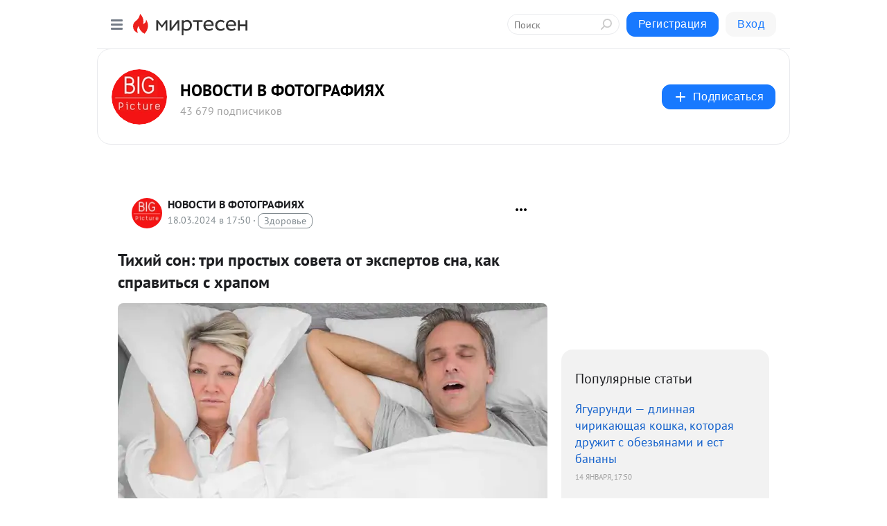

--- FILE ---
content_type: text/html; charset=utf-8
request_url: https://social.bigpicture.ru/blog/43586290041/Tihiy-son-tri-prostyih-soveta-ot-ekspertov-sna-kak-spravitsya-s-
body_size: 29973
content:
<!DOCTYPE html>
<html lang="ru" >
<head>
<meta charset="utf-8" />
<meta name="robots" content="all"/>
<script>window.__SM_COUNTER_ID = 45130;</script>
<title data-react-helmet="true">Тихий сон: три простых совета от экспертов сна, как справиться с храпом - НОВОСТИ В ФОТОГРАФИЯХ - Медиаплатформа МирТесен</title>
<meta name="viewport" content="width=device-width, initial-scale=1"/>
<meta name="yandex-verification" content="2bbdb888e25e7205"/>
<meta data-react-helmet="true" name="description" content="Храп — один из самых неприятных симптомов организма. Он не дает нормально выспаться ни самому храпуну, ни тому, кто спит рядом с ним. Медицина предлагает хирургические способы избавления от храпа, но мало кто хочет идти на такие жертвы. Эксперты сна постоянно работают над выявлением безболезненных - 18 марта - 43586290041 - Медиаплатформа МирТесен"/><meta data-react-helmet="true" name="keywords" content="одноклассники, однокурсники, соседи, сослуживцы, мир тесен, земляки, старые друзья, география, блоги домов, события вокруг, социальная сеть, карта, дом, работа, web 2.0"/><meta data-react-helmet="true" property="og:image" content="https://r1.mt.ru/r12/photo4CF2/20746309990-0/jpg/bp.jpeg"/><meta data-react-helmet="true" property="og:image:width" content="1200"/><meta data-react-helmet="true" property="og:image:height" content="628"/><meta data-react-helmet="true" property="og:image:alt" content="Тихий сон: три простых совета от экспертов сна, как справиться с храпом - НОВОСТИ В ФОТОГРАФИЯХ - Медиаплатформа МирТесен"/><meta data-react-helmet="true" property="twitter:image" content="https://r1.mt.ru/r12/photo4CF2/20746309990-0/jpg/bp.jpeg"/><meta data-react-helmet="true" property="vk:image" content="https://r1.mt.ru/r12/photo4CF2/20746309990-0/jpg/bp.jpeg"/><meta data-react-helmet="true" property="og:description" content="Храп — один из самых неприятных симптомов организма. Он не дает нормально выспаться ни самому храпуну, ни тому, кто спит рядом с ним. Медицина предлагает хирургические способы избавления от храпа, но мало кто хочет идти на такие жертвы. Эксперты сна постоянно работают над выявлением безболезненных - 18 марта - 43586290041 - Медиаплатформа МирТесен"/><meta data-react-helmet="true" property="twitter:description" content="Храп — один из самых неприятных симптомов организма. Он не дает нормально выспаться ни самому храпуну, ни тому, кто спит рядом с ним. Медицина предлагает хирургические способы избавления от храпа, но мало кто хочет идти на такие жертвы. Эксперты сна постоянно работают над выявлением безболезненных - 18 марта - 43586290041 - Медиаплатформа МирТесен"/><meta data-react-helmet="true" property="og:site_name" content="НОВОСТИ В ФОТОГРАФИЯХ - МирТесен"/><meta data-react-helmet="true" property="og:site" content="НОВОСТИ В ФОТОГРАФИЯХ - МирТесен"/><meta data-react-helmet="true" property="og:type" content="article"/><meta data-react-helmet="true" property="og:url" content="https://bigpicture.ru/tihij-son-tri-prostyh-soveta-ot-jekspertov-sna-kak-spravitsja-s-hrapom/?target=mirtesen-1710784200"/><meta data-react-helmet="true" property="og:title" content="Тихий сон: три простых совета от экспертов сна, как справиться с храпом - НОВОСТИ В ФОТОГРАФИЯХ - Медиаплатформа МирТесен"/><meta data-react-helmet="true" property="twitter:card" content="summary_large_image"/><meta data-react-helmet="true" property="twitter:title" content="Тихий сон: три простых совета от экспертов сна, как справиться с храпом - НОВОСТИ В ФОТОГРАФИЯХ - Медиаплатформа МирТесен"/>
<link data-react-helmet="true" rel="image_src" href="https://r1.mt.ru/r12/photo4CF2/20746309990-0/jpg/bp.jpeg"/><link data-react-helmet="true" rel="canonical" href="https://bigpicture.ru/tihij-son-tri-prostyh-soveta-ot-jekspertov-sna-kak-spravitsja-s-hrapom/?target=mirtesen-1710784200"/><link data-react-helmet="true" rel="index" href="https://social.bigpicture.ru"/><link data-react-helmet="true" rel="alternate" type="application/atom+xml" title="НОВОСТИ В ФОТОГРАФИЯХ - МирТесен" href="https://social.bigpicture.ru/blog/atom"/><link data-react-helmet="true" rel="alternate" type="application/atom+xml" title="НОВОСТИ В ФОТОГРАФИЯХ - МирТесен" href="https://social.bigpicture.ru/blog/rss"/><link data-react-helmet="true" rel="icon" href="/favicon.ico" type="image/x-icon" sizes="16x16"/><link data-react-helmet="true" rel="shortcut icon" href="/favicon.ico" type="image/x-icon" sizes="16x16"/>

<link rel="stylesheet" href="https://alpha.mirtesen.ru/assets/modern/bundle.async.390fc67b829a9a691b15.css" media="print" onload="this.media='all'">
<link rel="stylesheet" href="https://alpha.mirtesen.ru/assets/modern/bundle.blog.40ef2de0d009ad6d924a.css" />
</head>
<body >


<!-- tns-counter.ru -->
<script type="text/javascript">
 (function(win, doc, cb){
  (win[cb] = win[cb] || []).push(function() {
   try {
    tnsCounterBigpicture_ru = new TNS.TnsCounter({
    'account':'bigpicture_ru',
    'tmsec': 'bigpicture_total'
    });
   } catch(e){}
  });

  var tnsscript = doc.createElement('script');
  tnsscript.type = 'text/javascript';
  tnsscript.async = true;
  tnsscript.src = ('https:' == doc.location.protocol ? 'https:' : 'http:') + 
   '//www.tns-counter.ru/tcounter.js';
  var s = doc.getElementsByTagName('script')[0];
  s.parentNode.insertBefore(tnsscript, s);
 })(window, this.document,'tnscounter_callback');
</script>
<noscript>
 <img src="//www.tns-counter.ru/V13a****bigpicture_ru/ru/UTF-8/tmsec=bigpicture_total/" width="0" height="0" alt="" />
</noscript>
<!--/ tns-counter.ru -->

<!-- Index.ru (openstat) -->
<span id="openstat1"></span>
<script type="text/javascript">
var openstat = { counter: 1, next: openstat };
(function(d, t, p) {
var j = d.createElement(t); j.async = true; j.type = "text/javascript";
j.src = ("https:" == p ? "https:" : "http:") + "//openstat.net/cnt.js";
var s = d.getElementsByTagName(t)[0]; s.parentNode.insertBefore(j, s);
})(document, "script", document.location.protocol);
</script>
<!--/Index.ru( openstat)-->

<meta name="robots" content="noindex,nofollow"/>
<div id="root"><div class="app blog-post-page"><div id="layout" class="blog-post-layout"><div id="main-container" class="not-admin"><header id="header"><div class="header-wrapper" style="width:auto"><div class="header-container"><div class="header"><div class="header__navigation"></div></div></div></div></header><div id="three-column-container"><div id="very-left-column" class=""><div class="sticky-wrap" style="left:0"><div class="sticky__content"><div class="left-menu"><div class="left-menu__blog"><div class="left-menu__item left-menu__blog-item"><div class="left-menu__item_title left-menu__item_header">НОВОСТИ В ФОТОГ...</div><a class="left-menu__item_element" href="https://bigpicture.ru/">BIGPICTURE.RU</a><a class="left-menu__item_element" href="https://bigpicture.ru/category/istoriya/">ИСТОРИЯ</a><a class="left-menu__item_element" href="https://bigpicture.ru/category/puteshestviya/">ПУТЕШЕСТВИЯ</a><a class="left-menu__item_element" href="https://bigpicture.ru/category/longridy/">ЛОНГРИДЫ</a><a class="left-menu__item_element" href="https://bigpicture.ru/category/kultura/">КУЛЬТУРА</a><a class="left-menu__item_element" href="https://bigpicture.ru/category/fotoproekt/">ФОТОПРОЕКТЫ</a><a class="left-menu__item_element" href="https://bigpicture.ru/category/dizayn/">ДИЗАЙН</a><a class="left-menu__item_element" href="https://bigpicture.ru/category/znamenitosti/">ЗНАМЕНИТОСТИ</a><button class="left-menu__item_button">Показать все<svg class="svg-icon"><use href="/images/icons.svg?v=1768881#angle-down"></use></svg></button></div><div class="left-menu__item left-menu__blog-item"><div class="left-menu__item_title left-menu__item_header"></div><i class="left-menu__item_delimiter"></i><a class="left-menu__item_element" href="https://social.bigpicture.ru/blog/latest">Новые</a><a class="left-menu__item_element" href="https://social.bigpicture.ru/blog/interesting">Лучшие</a><a class="left-menu__item_element" href="https://social.bigpicture.ru/blog/commented">Обсуждаемые</a><a class="left-menu__item_element" href="https://social.bigpicture.ru/comments">Комментарии</a><a class="left-menu__item_element" href="https://social.bigpicture.ru/people">Участники сайта</a></div></div><div class="left-menu__item" id="topics-menu"><div class="left-menu__item_title" id="topics-menu-title">Рубрики</div><a class="left-menu__item_element" href="//mirtesen.ru/topic/cooking?utm_medium=from_left_sidebar"><span><img src="//static.mtml.ru/images/topics/cooking.svg" alt="cooking" loading="lazy" width="16" height="16"/></span><span>Кулинария</span></a><a class="left-menu__item_element" href="//mirtesen.ru/topic/family?utm_medium=from_left_sidebar"><span><img src="//static.mtml.ru/images/topics/family.svg" alt="family" loading="lazy" width="16" height="16"/></span><span>Дети и семья</span></a><a class="left-menu__item_element" href="//mirtesen.ru/topic/show?utm_medium=from_left_sidebar"><span><img src="//static.mtml.ru/images/topics/show.svg" alt="show" loading="lazy" width="16" height="16"/></span><span>Шоу-бизнес</span></a><a class="left-menu__item_element" href="//mirtesen.ru/topic/politics?utm_medium=from_left_sidebar"><span><img src="//static.mtml.ru/images/topics/politics.svg" alt="politics" loading="lazy" width="16" height="16"/></span><span>Политика</span></a><a class="left-menu__item_element" href="//mirtesen.ru/topic/health?utm_medium=from_left_sidebar"><span><img src="//static.mtml.ru/images/topics/health.svg" alt="health" loading="lazy" width="16" height="16"/></span><span>Здоровье</span></a><button class="left-menu__item_button">Показать все<svg class="svg-icon"><use href="/images/icons.svg?v=1768881#angle-down"></use></svg></button></div><div class="left-menu__item"><div class="left-menu__item_title left-menu__item_header"><a href="https://mirtesen.ru/" class="left-menu__item_title-anchor">Моя лента</a></div><a href="https://mirtesen.ru/chats" class="left-menu__item_element left-menu__item_element_chat" target="_self"><span><img src="//static.mtml.ru/images/icons_v2/chats.svg" alt="ЧАТЫ" loading="lazy" width="16" height="16"/></span><span id="chats-tooltip">ЧАТЫ</span></a><a href="https://mirtesen.ru/polls" class="left-menu__item_element left-menu__item_element_poll" target="_self"><span><img src="//static.mtml.ru/images/icons_v2/vote.svg" alt="Опросы" loading="lazy" width="28" height="28"/></span><span id="polls-tooltip">Опросы</span></a><a href="https://mirtesen.ru/bloggers" class="left-menu__item_element" target="_self"><span><img src="//static.mtml.ru/images/icons_v2/IconBloggersColor.svg" alt="Блогеры" loading="lazy" width="17" height="17"/></span><span id="bloggers-tooltip">Блогеры</span></a><a href="https://mirtesen.ru/user-posts" class="left-menu__item_element" target="_self"><span><img src="//static.mtml.ru/images/icons_v2/IconUserContent.svg" alt="Глас народа" loading="lazy" width="16" height="16"/></span><span id="user-posts-tooltip">Глас народа</span></a><a href="https://mirtesen.ru/popular/liked" class="left-menu__item_element" target="_self"><span><img src="//static.mtml.ru/images/icons_v2/IconPopularColor.svg" alt="Популярное" loading="lazy" width="13" height="16"/></span><span id="popular-posts-tooltip">Популярное</span></a><a href="https://mirtesen.ru/popular/commented" class="left-menu__item_element" target="_self"><span><img src="//static.mtml.ru/images/icons_v2/IconDiscussColor.svg" alt="Обсуждаемое" loading="lazy" width="14" height="14"/></span><span id="commented-posts-tooltip">Обсуждаемое</span></a></div><div class="left-menu__item" id="common-menu"><a href="https://k41tv.app.link/sidebarlink" class="btn btn-primary btn-primary_left-menu" target="_blank" id="app-tooltip"><svg class="svg"><use href="/images/icons.svg#app-icon"></use></svg><span class="left-menu__item_element-text">Мессенджер МТ</span></a><a href="https://info.mirtesen.ru/about" class="left-menu__item_element" target="_blank"><span><img src="//static.mtml.ru/images/icons_v2/IconAbout.svg" alt="О компании" loading="lazy" width="9" height="14"/></span><span class="left-menu__item_element-text">О компании</span></a><a href="https://info.mirtesen.ru/glagol" class="left-menu__item_element" target="_blank"><span><img src="//static.mtml.ru/images/icons_v2/icon-glagol.svg" alt="О редакции ГлагоL" loading="lazy" width="8" height="13"/></span><span class="left-menu__item_element-text">О редакции ГлагоL</span></a><a href="https://info.mirtesen.ru/news" class="left-menu__item_element" target="_blank"><span><img src="//static.mtml.ru/images/icons_v2/IconNews.svg" alt="Новости" loading="lazy" width="16" height="14"/></span><span class="left-menu__item_element-text">Новости</span></a><a href="https://info.mirtesen.ru/partners" class="left-menu__item_element" target="_blank"><span><img src="//static.mtml.ru/images/icons_v2/IconPartners.svg" alt="Партнерам" loading="lazy" width="16" height="13"/></span><span class="left-menu__item_element-text">Партнерам</span></a><a href="https://info.mirtesen.ru/promo" class="left-menu__item_element" target="_blank"><span><img src="//static.mtml.ru/images/icons_v2/IconAdvertizing.svg" alt="Рекламодателям" loading="lazy" width="17" height="16"/></span><span class="left-menu__item_element-text">Рекламодателям</span></a><a href="https://mirtesen.ru/feedback/report" class="left-menu__item_element" target="_blank"><span><img src="//static.mtml.ru/images/icons_v2/IconFeedback.svg" alt="Обратная связь" loading="lazy" width="16" height="13"/></span><span class="left-menu__item_element-text">Обратная связь</span></a><a href="https://mirtesen.ru/feedback/report/spam" class="left-menu__item_element" target="_blank"><span><img src="//static.mtml.ru/images/icons_v2/IconSpam.svg" alt="Пожаловаться на спам" loading="lazy" width="15" height="14"/></span><span class="left-menu__item_element-text">Пожаловаться на спам</span></a><a href="https://info.mirtesen.ru/agreement" class="left-menu__item_element" target="_blank"><span><img src="//static.mtml.ru/images/icons_v2/IconAgreement.svg" alt="Соглашение" loading="lazy" width="15" height="16"/></span><span class="left-menu__item_element-text">Соглашение</span></a><a href="https://info.mirtesen.ru/recommendation_rules" class="left-menu__item_element" target="_blank"><span><img src="//static.mtml.ru/images/icons_v2/IconAgreement.svg" alt="Рекомендательные технологии" loading="lazy" width="15" height="16"/></span><span class="left-menu__item_element-text">Рекомендательные технологии</span></a></div></div><p class="recommendation-tech">На информационном ресурсе применяются <a href="https://info.mirtesen.ru/recommendation_rules">рекомендательные технологии</a> (информационные технологии предоставления информации на основе сбора, систематизации и анализа сведений, относящихся к предпочтениям пользователей сети &quot;Интернет&quot;, находящихся на территории Российской Федерации)</p><div class="mt-tizer-ad-block"><div class="partner-block-wrapper"><div id="unit_99821"></div></div></div></div></div></div><div id="content-container"><div id="secondary-header" class="secondary-header secondary-header_blog"><div class="secondary-header__middle"><div id="secondary-header-logo" class="secondary-header__logo-outer"><div class="secondary-header__logo-wrap"><a class="userlogo userlogo_xl" href="https://social.bigpicture.ru/?utm_referrer=mirtesen.ru" title="" target="" data-rjs="2"></a></div></div><div class="secondary-header__title-wrap"><div class="secondary-header__title-subscribers"><h2 class="secondary-header__title"><a class="secondary-header__title-link" href="https://social.bigpicture.ru/?utm_referrer=mirtesen.ru" style="color:#000" rel="nofollow">НОВОСТИ В ФОТОГРАФИЯХ</a></h2><i class="secondary-header__subscribers">43 679 подписчиков</i></div></div><div><div id="mt-dropdown-menu" class="mt-dropdown-menu"><button appearance="btn" title="Подписаться" type="button" class="mt-dropdown-menu__btn btn btn-primary"><svg class="svg-icon"><use href="/images/icons.svg?v=1768881#cross"></use></svg>Подписаться</button></div></div></div></div><div class="blog-post-item blog-post-item_tile"><div id="double-column-container"><div id="right-column"><div class="partner-block-wrapper"><div id="unit_103944"></div></div><div class="right-column-posts"><h3 class="right-column-posts__title">Популярные статьи</h3><ul class="right-column-posts_list"><li class="right-column-posts_list_item"><a href="//social.bigpicture.ru/blog/43560582314?utm_referrer=mirtesen.ru&amp;utm_medium=from_block_popular_articles" class="right-column-posts_list_item__link"><span class="right-column-posts_list_item__title">Ягуарунди — длинная чирикающая кошка, которая дружит с обезьянами и ест бананы</span><span class="right-column-posts_list_item__date"></span></a></li><li class="right-column-posts_list_item"><a href="//social.bigpicture.ru/blog/43414162732?utm_referrer=mirtesen.ru&amp;utm_medium=from_block_popular_articles" class="right-column-posts_list_item__link"><span class="right-column-posts_list_item__title">22 очаровательных семейных портрета животных, которые покажут вам, что такое фотогеничность</span><span class="right-column-posts_list_item__date"></span></a></li><li class="right-column-posts_list_item"><a href="//social.bigpicture.ru/blog/43425093891?utm_referrer=mirtesen.ru&amp;utm_medium=from_block_popular_articles" class="right-column-posts_list_item__link"><span class="right-column-posts_list_item__title">Ретро эротика от фотохудожника из Португалии Игоря Маковского</span><span class="right-column-posts_list_item__date"></span></a></li></ul></div><div class="partner-block-wrapper"><div id="unit_103939"></div></div><div class="right-column-comments right-column-comments_blog"><h3 class="right-column-comments__title">Свежие комментарии</h3><ul class="right-column-comments-list"><li class="right-column-comments-item"><a href="https://mirtesen.ru/people/943389869" class="right-column-comments-item__author"><span class="userlogo userlogo_s" href="" style="background:linear-gradient(hsl(171, 100%, 50%), hsl(201, 80%, 50%))" target="">В</span><div class="right-column-comments-item__author__info"><i class="right-column-comments-item__author__name" style="color:hsl(186, 70%, 50%)">Воробей</i><i class="right-column-comments-item__pubdate"></i></div></a><div class="right-column-comments-item__post"><span class="right-column-comments-item__post__message">Утверждающие, что какой-то карго культ существует, рисуют местных аборигенов полными дебилами, что будто бы совершали...</span><span class="right-column-comments-item__post__title">Карго-культ, или ...</span></div></li><li class="right-column-comments-item"><a href="https://mirtesen.ru/people/988428427" class="right-column-comments-item__author"><span class="userlogo userlogo_s" href="" style="background:linear-gradient(hsl(24, 100%, 50%), hsl(54, 80%, 50%))" target="">EV</span><div class="right-column-comments-item__author__info"><i class="right-column-comments-item__author__name" style="color:hsl(39, 70%, 50%)">Evgeni Velesik</i><i class="right-column-comments-item__pubdate"></i></div></a><div class="right-column-comments-item__post"><span class="right-column-comments-item__post__message">Интересно, солдаты у них тоже палочками хлебают или супы руками?</span><span class="right-column-comments-item__post__title">Почему азиаты едя...</span></div></li><li class="right-column-comments-item"><a href="https://mirtesen.ru/people/605695246" class="right-column-comments-item__author"><span class="userlogo userlogo_s" href="" title="" target="" data-rjs="2"></span><div class="right-column-comments-item__author__info"><i class="right-column-comments-item__author__name" style="color:hsl(174, 70%, 50%)">Амара Карпова</i><i class="right-column-comments-item__pubdate"></i></div></a><div class="right-column-comments-item__post"><span class="right-column-comments-item__post__message">КРАСАВИЦЫ🥰</span><span class="right-column-comments-item__post__title">10 самых великих ...</span></div></li></ul></div><div class="partner-block-wrapper"><div id="unit_99810"></div></div><div class="partner-block-wrapper"><div id="unit_95080"></div></div><div class="sticky2" style="top:30px"><div class="partner-block-wrapper"><div id="unit_103947"></div></div></div></div><div id="content-column" class="content-column"><div class="adfox-top"><div class="partner-block-wrapper"><div id="unit_99815"></div></div><div class="partner-block-wrapper"><div id="unit_99815"></div></div></div><article class="blog-post" id="post_43586290041" itemscope="" itemType="http://schema.org/NewsArticle"><meta itemscope="" itemProp="mainEntityOfPage" itemType="https://schema.org/WebPage" itemID="https://bigpicture.ru/tihij-son-tri-prostyh-soveta-ot-jekspertov-sna-kak-spravitsja-s-hrapom/?target=mirtesen-1710784200" content=""/><meta itemProp="datePublished" content="2024-03-18T17:50:00.000Z"/><meta itemProp="dateModified" content="2024-03-18T17:50:00.000Z"/><span itemscope="" itemType="https://schema.org/Organization" itemProp="publisher"><meta itemProp="name" content="НОВОСТИ В ФОТОГРАФИЯХ"/><span itemscope="" itemType="https://schema.org/ImageObject" itemProp="logo"><meta itemProp="url" content="//mtdata.ru/u9/photo3475/20547156143-0/original.jpeg"/></span></span><meta itemProp="image" content="https://r1.mt.ru/r12/photo4CF2/20746309990-0/jpg/bp.jpeg"/><div class="blog-post__header"><div class="blog-post__author" rel="author"><span class="blog-post__author-avatar"><a class="userlogo" href="//social.bigpicture.ru?utm_referrer=mirtesen.ru" title="" target="_self" data-rjs="2"></a></span><div><a class="blog-post__author-name" href="//social.bigpicture.ru" target="_blank"><span itemProp="author">НОВОСТИ В ФОТОГРАФИЯХ</span></a><div class="blog-post__info"><div class="blog-post__pubdate"></div><h3 class="blog-post__topic-category-wrapper"><a class="blog-post__topic-category" href="//mirtesen.ru/topic/health?utm_medium=from_headline_topic_button"><span>Здоровье</span></a></h3></div></div></div><div><button title="Подписаться" class="btn blog-post__header-subscribe btn-primary">Подписаться</button></div><div id="mt-dropdown-menu" class="mt-dropdown-menu context-dropdown"><button type="button" class="mt-dropdown-menu__btn"><svg class="svg-icon"><use href="/images/icons.svg?v=1768881#more"></use></svg></button></div></div><h1 class="blog-post__title" itemProp="headline">Тихий сон: три простых совета от экспертов сна, как справиться с храпом</h1><div class="partner-block-wrapper"><div id="unit_103965"></div></div><div class="blog-post__text" itemProp="articleBody"><div class="ui-rss-img-first"><p><img class="POST_IMAGE " src="https://r1.mt.ru/r12/photo4CF2/20746309990-0/jpg/bp.webp" alt=""width="620"height="auto"loading="lazy"/></p></div><div class="ui-rss-text"><p><p>Храп — один из самых неприятных симптомов организма. Он не дает нормально выспаться ни самому храпуну, ни тому, кто спит рядом с ним. Медицина предлагает хирургические способы избавления от храпа, но мало кто хочет идти на такие жертвы. Эксперты сна постоянно работают над выявлением безболезненных и эффективных методов избавления от храпа.<div id="unit_101877"><a href="https://smi2.ru/" ></a></div>
<script type="text/javascript" charset="utf-8">
  (function() {
    var sc = document.createElement('script'); sc.type = 'text/javascript'; sc.async = true;
    sc.src = '//smi2.ru/data/js/101877.js'; sc.charset = 'utf-8';
    var s = document.getElementsByTagName('script')[0]; s.parentNode.insertBefore(sc, s);
  }());
</script> Мы расскажем о трех самых простых и действенных из них.</p></p></div><p>&nbsp;</p><div id="unit_103919"><a href="https://smi2.ru/" ></a></div>
<script type="text/javascript" charset="utf-8">
  (function() {
    var sc = document.createElement('script'); sc.type = 'text/javascript'; sc.async = true;
    sc.src = '//smi2.ru/data/js/103919.js'; sc.charset = 'utf-8';
    var s = document.getElementsByTagName('script')[0]; s.parentNode.insertBefore(sc, s);
  }());
</script></div><div id="panda_player" class="panda-player"></div><div class="blog-post__source"><a href="https://social.bigpicture.ru/url?e=simple_click&amp;blog_post_id=43586290041&amp;url=[base64]" target="_blank">Ссылка на первоисточник</a></div><div class="blog-post__subscribe"><p class="blog-post__subscribe-text">Понравилась статья? Подпишитесь на канал, чтобы быть в курсе самых интересных материалов</p><a href="#" class="btn btn-primary">Подписаться</a></div><ul class="mt-horizontal-menu mt-horizontal-menu_list mt-horizontal-menu_multiline-left post-tags"><li><a href="/hashtags/%D0%BC%D0%B5%D1%82%D0%BE%D0%B4%D1%8B" class="tag-label-2 tag-label-2_sm"><span>методы</span></a><meta itemProp="about" content="методы"/></li><li><a href="/hashtags/%D0%BF%D1%80%D0%B8%D1%87%D0%B8%D0%BD%D0%B0" class="tag-label-2 tag-label-2_sm"><span>причина</span></a><meta itemProp="about" content="причина"/></li><li><a href="/hashtags/%D0%97%D0%9E%D0%96" class="tag-label-2 tag-label-2_sm"><span>ЗОЖ</span></a><meta itemProp="about" content="ЗОЖ"/></li><li><a href="/hashtags/%D1%80%D0%B0%D1%81%D1%81%D1%82%D1%80%D0%BE%D0%B9%D1%81%D1%82%D0%B2%D0%BE" class="tag-label-2 tag-label-2_sm"><span>расстройство</span></a><meta itemProp="about" content="расстройство"/></li><li><a href="/hashtags/%D1%81%D0%BE%D0%BD" class="tag-label-2 tag-label-2_sm"><span>сон</span></a><meta itemProp="about" content="сон"/></li><li><a href="/hashtags/%D1%81%D0%BE%D0%B2%D0%B5%D1%82" class="tag-label-2 tag-label-2_sm"><span>совет</span></a><meta itemProp="about" content="совет"/></li><li><a href="/hashtags/%D0%BF%D0%BE%D1%8F%D0%B2%D0%BB%D0%B5%D0%BD%D0%B8%D0%B5" class="tag-label-2 tag-label-2_sm"><span>появление</span></a><meta itemProp="about" content="появление"/></li><li><a href="/hashtags/%D0%BD%D0%B0%D1%80%D1%83%D1%88%D0%B5%D0%BD%D0%B8%D0%B5" class="tag-label-2 tag-label-2_sm"><span>нарушение</span></a><meta itemProp="about" content="нарушение"/></li><li><a href="/hashtags/%D1%81%D0%B8%D0%BC%D0%BF%D1%82%D0%BE%D0%BC%D1%8B" class="tag-label-2 tag-label-2_sm"><span>симптомы</span></a><meta itemProp="about" content="симптомы"/></li><li><a href="/hashtags/%D0%B7%D0%B4%D0%BE%D1%80%D0%BE%D0%B2%D1%8C%D0%B5%20%D0%B8%20%D0%BC%D0%B5%D0%B4%D0%B8%D1%86%D0%B8%D0%BD%D0%B0" class="tag-label-2 tag-label-2_sm"><span>здоровье и медицина</span></a><meta itemProp="about" content="здоровье и медицина"/></li><li><a href="/hashtags/%D0%BC%D0%B8%D1%80" class="tag-label-2 tag-label-2_sm"><span>мир</span></a><meta itemProp="about" content="мир"/></li><li><a href="/hashtags/%D1%8D%D0%BA%D1%81%D0%BF%D0%B5%D1%80%D1%82%D1%8B" class="tag-label-2 tag-label-2_sm"><span>эксперты</span></a><meta itemProp="about" content="эксперты"/></li></ul><div class="blog-post__footer"><div class="post-controls"><div><div class="post-actions"><div class="post-actions__push"></div></div></div></div></div><span></span></article><nav class="pagination"><ul class="blog-post__pagination"><li><a href="https://social.bigpicture.ru/blog/43241256566/Niotamori-kak-poyavilas-traditsiya-est-sushi-s-obnazhennogo-zhen?utm_referrer=mirtesen.ru"><span class="blog-post__pagination__arrow">←</span>Предыдущая тема</a></li><li class="blog-post__pagination__symbol"> | </li><li><a href="https://social.bigpicture.ru/blog/43508144741/15-zhivopisnyih-foto-misticheskogo-lesa-na-ostrova-Madeyra?utm_referrer=mirtesen.ru">Следующая тема<span class="blog-post__pagination__arrow">→</span></a></li></ul></nav><div class="partner-block-wrapper"><div id="unit_103916"></div></div><span></span><div class="adfox-outer blog-post-item__ad-block"><div class="partner-block-wrapper"><div id="unit_99816"></div></div></div></div></div><div class="blog-post-bottom-partners"><div class="partner-block-wrapper"><div id="unit_103941"></div></div><div class="partner-block-wrapper"><div id="unit_95079"></div></div><div class="partner-block-wrapper"><div id="unit_95031"></div></div></div></div></div></div></div><div style="position:fixed;bottom:50px;right:0;cursor:pointer;transition-duration:0.2s;transition-timing-function:linear;transition-delay:0s;z-index:10;display:none"><div id="scroll-top"><div>наверх</div></div></div></div><div></div></div></div>
<div id="messenger-portal" class="messenger-embedded"></div>
<script>window.__PRELOADED_STATE__ = {"blogDomain":{},"promotion":{"popup":{},"activeTab":"platform","sections":{"platform":{"title":"Реклама на Платформе","isMenu":true,"changed":false,"forDevs":true},"settings":{"title":"Настройки рекламы","isMenu":true,"changed":false,"forDevs":true},"item":{"title":"Редактирование объекта","isMenu":false,"changed":false,"forDevs":true},"itemAdd":{"title":"Добавление объекта","isMenu":false,"changed":false,"forDevs":true},"deposit":{"title":"Пополнение баланса","isMenu":false,"changed":false,"forDevs":true},"stats":{"title":"Статистика рекламы","isMenu":true,"changed":false,"forDevs":true}},"changed":{"platform":false,"settings":false,"item":false,"stats":false},"data":{"platform":"","settings":{"currentBalance":0,"spentBalance":0,"groupItem":{"id":null,"status":"STATUS_PENDING","dateStart":null,"dateEnd":null,"fullClicksLimit":null,"dayClicksLimit":null,"clickPrice":null,"utmSource":null,"utmMedium":null,"utmCampaign":null,"targetGeoIds":null,"targetIsMale":null,"targetAgeMin":null,"targetAgeMax":null,"targetTime":null,"title":null,"canChangeStatus":null,"inRotation":false,"fullClicks":0,"dayClicks":0},"blogpostItems":[]},"item":{"id":null,"status":"STATUS_PENDING","dateStart":null,"dateEnd":null,"fullClicksLimit":null,"dayClicksLimit":null,"clickPrice":null,"utmSource":null,"utmMedium":null,"utmCampaign":null,"targetGeoIds":null,"targetIsMale":null,"targetAgeMin":null,"targetAgeMax":null,"targetTime":null,"title":null,"canChangeStatus":null,"inRotation":false,"fullClicks":0,"dayClicks":0},"itemAdd":{"url":null},"deposit":{"value":""},"stats":{"periodFrom":"2025-12-30","periodTo":"2026-01-19"}},"errors":{}},"editComments":{"activeTab":"stats","sections":{"stats":{"title":"Статистика","isMenu":true,"changed":false,"forDevs":true},"settings":{"title":"Настройки","isMenu":true,"changed":false,"forDevs":true}},"changed":{"stats":false,"settings":false},"data":{"stats":{"periodFrom":"2026-01-12","periodTo":"2026-01-19"},"settings":{"applyForCommentsEnabled":0,"commonEnabled":0,"siteEnabled":0,"keyWords":[]}},"errors":{}},"actionVote":{},"header":{"sidebarEnabled":false,"sidebarIsOpen":false},"messageNotifications":{"items":[],"startFrom":0,"nextFrom":0,"hasMoreItems":true,"busy":false},"activityNotifications":{"items":[],"nextFrom":"","hasMoreItems":true,"busy":false},"headerSearch":{"value":"","result":{"people":[],"groups":[],"posts":[]},"isLoading":false,"hasResults":false},"rssEditor":{"editKey":null,"type":"add","loading":{"defaultImage":false},"values":{"maxTextLength":0,"publicationDelay":0,"useFullText":false,"useShortDesctiption":false,"ignoreMediaTags":false,"rssSourceLink":"","autoRefreshImportedThemes":false,"pregTemplateTextSearch":"","pregTemplateTextChange":"","xpathLongText":"","xpathImage":"","showCategory":"","importCategory":"","keepImages":false,"keepLinks":false,"keepIframes":false,"useEmbedCode":false,"useYandexTurbo":false,"addYandexGenreTags":false,"loadingTimout":0,"hideSourceLink":false,"defaultImage":""}},"telegramEditor":{"editKey":null,"type":"add","values":{"username":null,"signature":""}},"auth":{"user":null,"groupPrivileges":{},"viewedTooltips":{}},"authForm":{"isBusy":false,"widgetId":"0","instances":{"0":{"isOpen":false,"activeTab":"login","callAndSmsLimits":{"apiLimits":{"smsAllowed":true,"callAllowed":true,"smsTimeLimitExceededMsg":"","callTimeLimitExceededMsg":""},"timers":{}},"params":{"login":{"phone":"","code":"","mode":"SMS","step":"","errorMap":{}},"loginByEmail":{"email":"","password":"","remember":"on","step":"","errorMap":{}},"registration":{"name":"","lastname":"","email":"","phone":"","code":"","mode":"SMS","step":"","errorMap":{}},"registrationByEmail":{"email":"","name":"","phone":"","code":"","mode":"SMS","step":"","errorMap":{}},"password":{"email":"","errorMap":{}}}}}},"blogModerators":{"staff":[],"popup":{"popupType":null,"userInfo":null},"errors":{},"radioBtnValue":null},"logoEditor":{"image":null,"allowZoomOut":false,"position":{"x":0.5,"y":0.5},"scale":1,"rotate":0,"borderRadius":0,"width":100,"height":100,"border":0,"isEmpty":true,"type":"blog"},"headerBackgroundEditor":{"image":null,"type":"blog","allowZoomOut":false,"position":{"x":0.5,"y":0.5},"scale":1,"rotate":0,"borderRadius":0,"blogHeight":240,"profileHeight":240,"border":0,"isEmpty":true},"titleEditor":{"title":""},"secondaryHeader":{"logoSwitcher":false,"titleSwitcher":false,"backgroundSwitcher":false,"logoEditor":false,"titleEditor":false,"backgroundEditor":false},"blogMenuSettings":{"isChanged":false,"menuItems":[],"currentIndex":null,"menuItem":{},"staticWidgetsToRemove":[],"context":{"add":{"title":"Добавление раздела","saveButton":"Добавить"},"edit":{"title":"Раздел: ","saveButton":"Сохранить","remove":"Удалить раздел"}},"errors":{}},"siteSettings":{},"siteSettingsLeftMenu":{"sitesDropdown":false},"promotionLeftMenu":{},"editCommentsLeftMenu":{},"blogPostList":{"searchValue":"","search":{"results":[],"page":0,"hasMore":true,"isLoading":false},"blogPostList":[],"hasMoreItems":true,"page":1,"title":"","tag":"","period":"","before":"","after":"","status":"","sort":""},"blogPostEditor":{"id":null,"title":"","text":"","inProcess":false,"sign":"","disableComments":false,"tags":[],"tagSuggestions":[],"errors":[],"publishTime":null,"referenceUrl":"","nextBtnUrl":"","pushBtnUrl":"","pushBtnText":"","doFollowLinks":0,"pulse":0,"draft":false,"preloaderVisible":true,"errorMessage":{"isVisible":false,"text":"Произошла ошибка. Попробуйте еще раз или свяжитесь со службой поддержки."},"showPollEditor":false,"pollTab":"default","sentToModeration":false,"foundPolls":[],"foundPollsOffset":0,"hasMorePolls":true,"pollId":null},"actionModifyPostPopup":{"isOpen":false,"popupType":"","id":null,"deletedList":{},"approveList":{}},"rightColumnPosts":[{"id":43560582314,"title":"Ягуарунди — длинная чирикающая кошка, которая дружит с обезьянами и ест бананы","url":"//social.bigpicture.ru/blog/43560582314?utm_referrer=mirtesen.ru","seo_url":"//social.bigpicture.ru/blog/43560582314?utm_referrer=mirtesen.ru","canonical_url":"//social.bigpicture.ru/blog/43560582314?utm_referrer=mirtesen.ru","created":1768413551,"date":1768413015,"publish_time":null,"status":"STATUS_ACTIVE","isTitleHidden":false,"formattedDates":{"iso":"2026-01-14T17:50:15.000Z","ver1":"14 января, 20:50","ver2":"14.01.2026 в 20:50","ver3":"14 янв., 20:50"},"images":[],"videos":[],"shared_post":null,"mentionedPersons":null},{"id":43414162732,"title":"22 очаровательных семейных портрета животных, которые покажут вам, что такое фотогеничность","url":"//social.bigpicture.ru/blog/43414162732?utm_referrer=mirtesen.ru","seo_url":"//social.bigpicture.ru/blog/43414162732?utm_referrer=mirtesen.ru","canonical_url":"//social.bigpicture.ru/blog/43414162732?utm_referrer=mirtesen.ru","created":1768482016,"date":1768481407,"publish_time":null,"status":"STATUS_ACTIVE","isTitleHidden":false,"formattedDates":{"iso":"2026-01-15T12:50:07.000Z","ver1":"15 января, 15:50","ver2":"15.01.2026 в 15:50","ver3":"15 янв., 15:50"},"images":[],"videos":[],"shared_post":null,"mentionedPersons":null},{"id":43425093891,"title":"Ретро эротика от фотохудожника из Португалии Игоря Маковского","url":"//social.bigpicture.ru/blog/43425093891?utm_referrer=mirtesen.ru","seo_url":"//social.bigpicture.ru/blog/43425093891?utm_referrer=mirtesen.ru","canonical_url":"//social.bigpicture.ru/blog/43425093891?utm_referrer=mirtesen.ru","created":1768672827,"date":1768672322,"publish_time":null,"status":"STATUS_ACTIVE","isTitleHidden":false,"formattedDates":{"iso":"2026-01-17T17:52:02.000Z","ver1":"17 января, 20:52","ver2":"17.01.2026 в 20:52","ver3":"17 янв., 20:52"},"images":[],"videos":[],"shared_post":null,"mentionedPersons":null}],"rightColumnComments":[{"id":128164379,"text":"Утверждающие, что какой-то карго культ существует, рисуют местных аборигенов полными дебилами, что будто бы совершали большую работу по созданию ритуальных имитаций, но при этом не получали НИ РАЗУ никакого позитивного ответа и результата.  Думаю, что это выдумка какого-то европейца, кто надоумил местных, как можно создать привлекательную туристичесекую индустрию под названием \"Карго культ\". И местные аборигены стали выдуривать у глупых европейцев подачки под этим предлогом.  И в придачу это именно европейские либеральные интеллектуалы стали раздувать фикцию карго культа с целью атаки на свои религии, но делая это исподтишка под видом критики тупых островитян. В общем  - подленькая суть европейцев в полной красе!","date":1768624392,"blog_post":{"id":43986988619,"title":"Карго-культ, или Чего ждут «самолетопоклонники» Океании","seo_url":"//social.bigpicture.ru/blog/43986988619/Kargo-kult-ili-CHego-zhdut-samoletopoklonniki-Okeanii?utm_referrer=mirtesen.ru"},"user":{"cover":null,"count_friends":null,"id":943389869,"url":"//mirtesen.ru/people/943389869","display_name":"Воробей","photo_original":null},"images":[],"formattedDates":{"iso":"2026-01-17T04:33:12.000Z","ver1":"17 января, 7:33","ver2":"17.01.2026 в 7:33","ver3":"17 янв., 7:33"}},{"id":128160672,"text":"Интересно, солдаты у них тоже палочками хлебают или супы руками?","date":1768497479,"blog_post":{"id":43030803064,"title":"Почему азиаты едят палочками","seo_url":"//social.bigpicture.ru/blog/43030803064/Pochemu-aziatyi-edyat-palochkami?utm_referrer=mirtesen.ru"},"user":{"cover":null,"count_friends":null,"id":988428427,"url":"//mirtesen.ru/people/988428427","display_name":"Evgeni Velesik","photo_original":null},"images":[],"formattedDates":{"iso":"2026-01-15T17:17:59.000Z","ver1":"15 января, 20:17","ver2":"15.01.2026 в 20:17","ver3":"15 янв., 20:17"}},{"id":128159462,"text":"КРАСАВИЦЫ🥰","date":1768476100,"blog_post":{"id":43662609833,"title":"10 самых великих манекенщиц","seo_url":"//social.bigpicture.ru/blog/43662609833/10-samyih-velikih-manekenschits?utm_referrer=mirtesen.ru"},"user":{"cover":null,"count_friends":null,"id":605695246,"url":"//mirtesen.ru/people/605695246","display_name":"Амара Карпова","photo_original":"//mtdata.ru/u10/photo96F0/20243703305-0/original.jpeg"},"images":[],"formattedDates":{"iso":"2026-01-15T11:21:40.000Z","ver1":"15 января, 14:21","ver2":"15.01.2026 в 14:21","ver3":"15 янв., 14:21"}}],"rightColumnGallery":{"total":0,"images":[]},"blogPost":{"id":43586290041,"title":"Тихий сон: три простых совета от экспертов сна, как справиться с храпом","url":"//social.bigpicture.ru/blog/43586290041?utm_referrer=mirtesen.ru","seo_url":"//social.bigpicture.ru/blog/43586290041/Tihiy-son-tri-prostyih-soveta-ot-ekspertov-sna-kak-spravitsya-s-?utm_referrer=mirtesen.ru","canonical_url":"https://bigpicture.ru/tihij-son-tri-prostyh-soveta-ot-jekspertov-sna-kak-spravitsja-s-hrapom/?target=mirtesen-1710784200","created":1710784851,"date":1710784200,"publish_time":null,"status":"STATUS_ACTIVE","isTitleHidden":false,"preview_text":"Храп — один из самых неприятных симптомов организма. Он не дает нормально выспаться ни самому храпуну, ни тому, кто спит рядом с ним. Медицина предлагает хирургические способы избавления от храпа, но мало кто хочет идти на такие жертвы. Эксперты сна постоянно работают над выявлением безболезненных","comments_count":0,"post_type":"post","likes":{"count":0,"user_likes":0,"can_like":0,"marks_pluses":0,"marks_minuses":0,"user_like_attr":null,"like_attr_ids":[]},"from_id":663339926,"from":{"id":663339926,"display_name":"Евгения Молчанова","url":"//mirtesen.ru/people/663339926","photo_original":"//mtdata.ru/u3/photo8EA8/20547100640-0/original.jpeg","isAuthenticAccount":false},"group":{"display_name":"НОВОСТИ В ФОТОГРАФИЯХ","url":"//social.bigpicture.ru","photo_original":"//mtdata.ru/u9/photo3475/20547156143-0/original.jpeg","id":30578050879,"canViewBlogPostCreator":false,"showSubscribersAmount":true,"is_subscribed":false,"is_member":false,"is_owner":false,"is_staff":false,"created":1416488109},"attachments":[{"photo":{"id":20746309990,"photo_original":"//mtdata.ru/u12/photo4CF2/20746309990-0/original.jpg#20746309990","title":"1","width":1920,"height":1280}}],"modified":1760082721,"is_draft":false,"is_queued":false,"topic":"health","tags":["методы","причина","ЗОЖ","расстройство","сон","совет","появление","нарушение","симптомы","здоровье и медицина","мир","эксперты"],"close_comments":false,"marks_count":0,"reposts":0,"recommendations":"[]","foreignPollId":null,"isSlider":null,"padRedirectUrl":"https://mirtesen.ru/url?e=pad_click&pad_page=0&blog_post_id=43586290041&announce=1","editorStatus":"EDITOR_STATUS_NONE","extraData":null,"notificationsCanBeSent":true,"notificationsSent":false,"notificationsWillBeSent":false,"notificationsLimit":4,"text":"\x3cdiv class=\"ui-rss-img-first\">\x3cp>\x3cimg src=\"//mtdata.ru/u12/photo4CF2/20746309990-0/original.jpg#20746309990\" />\x3c/p>\x3c/div>\x3cdiv class=\"ui-rss-text\">\x3cp>\x3cp>Храп — один из самых неприятных симптомов организма. Он не дает нормально выспаться ни самому храпуну, ни тому, кто спит рядом с ним. Медицина предлагает хирургические способы избавления от храпа, но мало кто хочет идти на такие жертвы. Эксперты сна постоянно работают над выявлением безболезненных и эффективных методов избавления от храпа. Мы расскажем о трех самых простых и действенных из них.\x3c/p>\x3c/p>\x3c/div>\x3cp>&nbsp;\x3c/p>","formattedText":"\x3cdiv class=\"ui-rss-img-first\">\x3cp>\x3cimg src=\"//mtdata.ru/u12/photo4CF2/20746309990-0/original.jpg#20746309990\" />\x3c/p>\x3c/div>\x3cdiv class=\"ui-rss-text\">\x3cp>\x3cp>Храп — один из самых неприятных симптомов организма. Он не дает нормально выспаться ни самому храпуну, ни тому, кто спит рядом с ним. Медицина предлагает хирургические способы избавления от храпа, но мало кто хочет идти на такие жертвы. Эксперты сна постоянно работают над выявлением безболезненных и эффективных методов избавления от храпа. Мы расскажем о трех самых простых и действенных из них.\x3c/p>\x3c/p>\x3c/div>\x3cp>&nbsp;\x3c/p>","reference_url":"https://social.bigpicture.ru/url?e=simple_click&blog_post_id=43586290041&url=[base64]","reference_url_original":"https://bigpicture.ru/tihij-son-tri-prostyh-soveta-ot-jekspertov-sna-kak-spravitsja-s-hrapom/?target=mirtesen-1710784200","prevPostUrl":"https://social.bigpicture.ru/blog/43508144741/15-zhivopisnyih-foto-misticheskogo-lesa-na-ostrova-Madeyra?utm_referrer=mirtesen.ru","nextPostUrl":"https://social.bigpicture.ru/blog/43241256566/Niotamori-kak-poyavilas-traditsiya-est-sushi-s-obnazhennogo-zhen?utm_referrer=mirtesen.ru","formattedDates":{"iso":"2024-03-18T17:50:00.000Z","ver1":"18 марта, 20:50","ver2":"18.03.2024 в 20:50","ver3":"18 мар., 20:50"},"images":[{"main":true,"url":"//mtdata.ru/u12/photo4CF2/20746309990-0/original.jpg#20746309990","width":1920,"height":1280}],"videos":[],"shared_post":null,"mentionedPersons":null,"topicKey":"health"},"blogMember":{"usedSearch":false,"activeTab":"rating","tabs":{},"staff":{},"search":{}},"aggregator":{"items":[],"page":0,"hasMore":true},"leftMenu":{"listSites":{"mySubscriptions":{"items":[],"total":0,"hideMoreButton":0},"mySites":{"items":[],"total":0,"hideMoreButton":0}},"listFriends":{"hideMoreButton":0,"items":[]},"listTopics":[{"key":"cooking","text":"Кулинария","theme":true},{"key":"family","text":"Дети и семья","theme":true},{"key":"show","text":"Шоу-бизнес","theme":true},{"key":"politics","text":"Политика","theme":true},{"key":"health","text":"Здоровье","theme":true},{"key":"IT","text":"IT","theme":true},{"key":"auto","text":"Авто-мото","theme":true},{"key":"finance","text":"Бизнес и финансы","theme":true},{"key":"animals","text":"В мире животных","theme":true},{"key":"military","text":"Военное дело","theme":true},{"key":"home","text":"Дом/Дача","theme":true},{"key":"entertainment","text":"Игры","theme":true},{"key":"history","text":"История","theme":true},{"key":"cinema","text":"Кино","theme":true},{"key":"beauty","text":"Красота","theme":true},{"key":"culture","text":"Культура","theme":true},{"key":"realty","text":"Недвижимость","theme":true},{"key":"society","text":"Общество","theme":true},{"key":"fishing","text":"Охота и рыбалка","theme":true},{"key":"technology","text":"Прогресс","theme":true},{"key":"career","text":"Работа","theme":true},{"key":"humor","text":"Развлечения","theme":true},{"key":"ad","text":"Реклама","theme":true},{"key":"religion","text":"Религия","theme":true},{"key":"sport","text":"Спорт","theme":true},{"key":"tourism","text":"Туризм","theme":true},{"key":"photo","text":"Фото","theme":true},{"key":"all","text":"Разное","theme":false}],"blogMenu":{"menuItems":[{"url":"https://bigpicture.ru/","html":null,"tags":"","type":"url","title":"BIGPICTURE.RU","width":0,"context":"default","secondary":false,"stop_tags":"","module_type":"GroupsItem","module_title":"Последние новости","main_widget_id":"BlogPosts_BlogPosts_doeblaid"},{"url":"https://bigpicture.ru/category/istoriya/","html":null,"tags":"История,здоровье и медицина,технологии","type":"url","title":"ИСТОРИЯ","width":0,"context":"istoriya","seoTitle":"","secondary":false,"stop_tags":"","module_type":"Pages","seoKeywords":"","module_title":"История","main_widget_id":"BlogPosts_BlogPosts_keidevk","seoDescription":""},{"url":"https://bigpicture.ru/category/puteshestviya/","html":null,"tags":"Путешествия,аэрофото,Европа,Азия,Россия,мир,город,Франция","type":"url","title":"ПУТЕШЕСТВИЯ","width":0,"context":"puteshestviya","seoTitle":"","secondary":false,"stop_tags":"","module_type":"Pages","seoKeywords":"","module_title":"Путешествия","main_widget_id":"BlogPosts_BlogPosts_iglitiu","seoDescription":""},{"url":"https://bigpicture.ru/category/longridy/","html":"","tags":"","type":"url","title":"ЛОНГРИДЫ","width":0,"seoTitle":"","secondary":false,"stop_tags":"","seoKeywords":"","seoDescription":""},{"url":"https://bigpicture.ru/category/kultura/","html":"","tags":"","type":"url","title":"КУЛЬТУРА","width":0,"seoTitle":"","secondary":false,"stop_tags":"","seoKeywords":"","seoDescription":""},{"url":"https://bigpicture.ru/category/fotoproekt/","html":null,"tags":"фотопроект,дети,экономика,общество,животные,ночь,спорт,позитив","type":"url","title":"ФОТОПРОЕКТЫ","width":0,"context":"fotoproektyi","seoTitle":"","secondary":false,"stop_tags":"","module_type":"Pages","seoKeywords":"","module_title":"Фотопроекты","main_widget_id":"BlogPosts_BlogPosts_usciaqoqpa","seoDescription":""},{"url":"https://bigpicture.ru/category/dizayn/","html":null,"tags":"Дизайн и архитектура,дизайн,архитектура","type":"url","title":"ДИЗАЙН","width":0,"context":"dizayn","seoTitle":"","secondary":false,"stop_tags":"","module_type":"Pages","seoKeywords":"","module_title":"Дизайн","main_widget_id":"BlogPosts_BlogPosts_uwvavi","seoDescription":""},{"url":"https://bigpicture.ru/category/znamenitosti/","html":null,"tags":"знаменитости,кино,актрисы,голливуд","type":"url","title":"ЗНАМЕНИТОСТИ","width":0,"context":"znamenitosti","seoTitle":"","secondary":false,"stop_tags":"","module_type":"Pages","seoKeywords":"","module_title":"Знаменитости","main_widget_id":"BlogPosts_BlogPosts_keufonqug","seoDescription":""},{"url":"https://bigpicture.ru/category/katastrofyi/","html":null,"tags":"Катастрофы,видео,новости,природа,стихия","type":"url","title":"КАТАСТРОФЫ","width":0,"context":"katastrofyi","seoTitle":"","secondary":false,"stop_tags":"","module_type":"Pages","seoKeywords":"","module_title":"Катастрофы","main_widget_id":"BlogPosts_BlogPosts_addiefis","seoDescription":""},{"url":"https://bigpicture.ru/top100","html":null,"tags":"","type":"url","title":"ТОП 100","width":0,"context":"default","seoTitle":"","secondary":false,"stop_tags":"","module_type":"BlogPosts","seoKeywords":"","module_title":"Лента","main_widget_id":"BlogPostsdefaultBlogPostsContent","seoDescription":""},{"url":"https://bigpicture.ru/category/zhivotnyie/","html":"","tags":"","type":"url","title":"ЖИВОТНЫЕ","width":0,"seoTitle":"","secondary":false,"stop_tags":"","seoKeywords":"","seoDescription":""},{"url":"https://bigpicture.ru/category/sport/","html":"","tags":"","type":"url","title":"СПОРТ","width":0,"seoTitle":"","secondary":false,"stop_tags":"","seoKeywords":"","seoDescription":""},{"url":"https://bigpicture.ru/category/priroda/","html":"","tags":"","type":"url","title":"ПРИРОДА","width":0,"seoTitle":"","secondary":false,"stop_tags":"","seoKeywords":"","seoDescription":""},{"url":"https://bigpicture.ru/category/tehnologii/","html":"","tags":"","type":"url","title":"ТЕХНОЛОГИИ","width":0,"seoTitle":"","secondary":false,"stop_tags":"","seoKeywords":"","seoDescription":""},{"url":"https://bigpicture.ru/category/obshhestvo/","html":"","tags":"","type":"url","title":"ОБЩЕСТВО","width":0,"seoTitle":"","secondary":false,"stop_tags":"","seoKeywords":"","seoDescription":""},{"url":"https://bigpicture.ru/category/pozitiv/","html":"","tags":"","type":"url","title":"ПОЗИТИВ","width":0,"seoTitle":"","secondary":false,"stop_tags":"","seoKeywords":"","seoDescription":""}],"activeItem":null},"profileMenu":{"menuItems":[],"activeItem":null},"url":null,"initialCount":5,"loadCount":10,"isDropdownVisible":false},"actionBlogPostNotify":{"isOpen":false,"id":null,"message":""},"blogCommentPage":{"items":[],"hasMoreItems":true,"page":0,"userStatus":null,"showModal":false,"modalCommentId":null},"groups":{"ratedGroups":[],"page":1,"hasMore":true,"period":"PERIOD_MONTH","order":"ORDER_BY_UNIQUE_VISITORS","searchValue":""},"stat":{"promoBalance":null,"wagesPromoBonuses":null,"wagesTotalBalance":null,"loading":false,"current":{"period":"PERIOD_TODAY","periodFrom":"2025-12-19","periodTo":"2026-01-20","timeframe":"TIMEFRAME_HOURS","timeframeEnabledMask":".*"},"objectId":null,"rows":[],"wages":[],"total":{},"viewsStat":{},"activeStat":"general"},"app":{"ip":"18.191.196.155","scope":"blog","disableAll":false,"disableYandexAnalytics":false,"originalUrl":"/blog/43586290041/Tihiy-son-tri-prostyih-soveta-ot-ekspertov-sna-kak-spravitsya-s-","hideAdBlocks":false,"isModernBrowser":true,"isMobile":false,"req":{"ip":"18.191.196.155","port":80,"userAgent":"Mozilla/5.0 (Macintosh; Intel Mac OS X 10_15_7) AppleWebKit/537.36 (KHTML, like Gecko) Chrome/131.0.0.0 Safari/537.36; ClaudeBot/1.0; +claudebot@anthropic.com)","cookies":{},"headers":{"connection":"upgrade","host":"social.bigpicture.ru","x-geoip2-geoname-id":"4509177","x-geoip2-country":"US","x-geoip2-city":"Columbus","x-real-ip":"18.191.196.155","x-forwarded-for":"18.191.196.155","x-forwarded-proto":"https","pragma":"no-cache","cache-control":"no-cache","upgrade-insecure-requests":"1","user-agent":"Mozilla/5.0 (Macintosh; Intel Mac OS X 10_15_7) AppleWebKit/537.36 (KHTML, like Gecko) Chrome/131.0.0.0 Safari/537.36; ClaudeBot/1.0; +claudebot@anthropic.com)","accept":"text/html,application/xhtml+xml,application/xml;q=0.9,image/webp,image/apng,*/*;q=0.8,application/signed-exchange;v=b3;q=0.9","sec-fetch-site":"none","sec-fetch-mode":"navigate","sec-fetch-user":"?1","sec-fetch-dest":"document","accept-encoding":"gzip, deflate, br"},"query":{},"params":{"0":"/Tihiy-son-tri-prostyih-soveta-ot-ekspertov-sna-kak-spravitsya-s-","postId":"43586290041","suffix":"/Tihiy-son-tri-prostyih-soveta-ot-ekspertov-sna-kak-spravitsya-s-"},"browser":{"name":"chrome","version":"131.0.0","os":"Mac OS","type":"browser"},"protocol":"https","host":"social.bigpicture.ru","originalUrl":"/blog/43586290041/Tihiy-son-tri-prostyih-soveta-ot-ekspertov-sna-kak-spravitsya-s-","lightApp":false,"mobileApp":false,"deviceType":"desktop","isMobile":false,"specialSource":false},"metrics":{"yandexMetricaAccountId":"46799085","yandexWebmasterCheckingMetatag":"2bbdb888e25e7205","statMediaId":null},"site":{"id":30578050879,"display_name":"НОВОСТИ В ФОТОГРАФИЯХ","slogan":"фоторепортажи, фотопроекты, полезные статьи, интересные истории, лонгриды, тесты, мемы","url":"https://social.bigpicture.ru/blog/43586290041/Tihiy-son-tri-prostyih-soveta-ot-ekspertov-sna-kak-spravitsya-s-","photo":"//r.mtdata.ru/r120x-/u9/photo3475/20547156143-0/original.jpeg#medium","tags":null,"members_count":43679,"showSubscribersAmount":true,"is_member":false,"is_subscribed":false,"is_admin":false,"is_owner":false,"is_staff":false,"isBlocked":false,"date_wages_start":"2019-03-22","can_view_members":true,"canComment":false,"canVote":null,"can_join":false,"canAddPostWithoutApprove":false,"canAddPost":false,"canViewBlogPostCreator":false,"canViewContent":true,"smi2SiteId":"43176","smi2RightBlock":null,"smi2BottomBlock":"83168","smi2BottomBlock2":null,"smi2BottomBlock3":null,"smi2BottomBlock4":null,"smi2BlogPostBlock":"\x3cdiv id=\"unit_95656\">","hideBanners":false,"hideBottomPad":false,"ramblerTop100CounterId":"4482289","mainDomain":"//social.bigpicture.ru"},"siteBuilder":{"rev":"1.01","head":{"meta":[],"title":"Тихий сон: три простых совета от экспертов сна, как справиться с храпом"},"layout":{"props":[],"style":[],"elements":[]},"header":{"props":[],"style":[],"elements":[]},"footer":{"props":[],"style":[],"elements":[]},"veryLeftColumn":{"props":[],"style":[],"elements":[]},"veryRightColumn":{"props":[],"style":[],"elements":[]},"mainLogo":{"props":{"image":"//mtdata.ru/u9/photo3475/20547156143-0/original.jpeg","imageUrl":"https://social.bigpicture.ru/"},"style":[]},"mainHeader":{"props":{"image":"//mtdata.ru/u20/photoA5B4/20893248878-0/original.jpeg","title":"НОВОСТИ В ФОТОГРАФИЯХ","slogan":"фоторепортажи, фотопроекты, полезные статьи, интересные истории, лонгриды, тесты, мемы","favicon":null},"style":[]},"mainMenu":{"items":[{"url":"https://bigpicture.ru/","html":null,"tags":"","type":"url","title":"BIGPICTURE.RU","width":0,"context":"default","secondary":false,"stop_tags":"","module_type":"GroupsItem","module_title":"Последние новости","main_widget_id":"BlogPosts_BlogPosts_doeblaid"},{"url":"https://bigpicture.ru/category/istoriya/","html":null,"tags":"История,здоровье и медицина,технологии","type":"url","title":"ИСТОРИЯ","width":0,"context":"istoriya","seoTitle":"","secondary":false,"stop_tags":"","module_type":"Pages","seoKeywords":"","module_title":"История","main_widget_id":"BlogPosts_BlogPosts_keidevk","seoDescription":""},{"url":"https://bigpicture.ru/category/puteshestviya/","html":null,"tags":"Путешествия,аэрофото,Европа,Азия,Россия,мир,город,Франция","type":"url","title":"ПУТЕШЕСТВИЯ","width":0,"context":"puteshestviya","seoTitle":"","secondary":false,"stop_tags":"","module_type":"Pages","seoKeywords":"","module_title":"Путешествия","main_widget_id":"BlogPosts_BlogPosts_iglitiu","seoDescription":""},{"url":"https://bigpicture.ru/category/longridy/","html":"","tags":"","type":"url","title":"ЛОНГРИДЫ","width":0,"seoTitle":"","secondary":false,"stop_tags":"","seoKeywords":"","seoDescription":""},{"url":"https://bigpicture.ru/category/kultura/","html":"","tags":"","type":"url","title":"КУЛЬТУРА","width":0,"seoTitle":"","secondary":false,"stop_tags":"","seoKeywords":"","seoDescription":""},{"url":"https://bigpicture.ru/category/fotoproekt/","html":null,"tags":"фотопроект,дети,экономика,общество,животные,ночь,спорт,позитив","type":"url","title":"ФОТОПРОЕКТЫ","width":0,"context":"fotoproektyi","seoTitle":"","secondary":false,"stop_tags":"","module_type":"Pages","seoKeywords":"","module_title":"Фотопроекты","main_widget_id":"BlogPosts_BlogPosts_usciaqoqpa","seoDescription":""},{"url":"https://bigpicture.ru/category/dizayn/","html":null,"tags":"Дизайн и архитектура,дизайн,архитектура","type":"url","title":"ДИЗАЙН","width":0,"context":"dizayn","seoTitle":"","secondary":false,"stop_tags":"","module_type":"Pages","seoKeywords":"","module_title":"Дизайн","main_widget_id":"BlogPosts_BlogPosts_uwvavi","seoDescription":""},{"url":"https://bigpicture.ru/category/znamenitosti/","html":null,"tags":"знаменитости,кино,актрисы,голливуд","type":"url","title":"ЗНАМЕНИТОСТИ","width":0,"context":"znamenitosti","seoTitle":"","secondary":false,"stop_tags":"","module_type":"Pages","seoKeywords":"","module_title":"Знаменитости","main_widget_id":"BlogPosts_BlogPosts_keufonqug","seoDescription":""},{"url":"https://bigpicture.ru/category/katastrofyi/","html":null,"tags":"Катастрофы,видео,новости,природа,стихия","type":"url","title":"КАТАСТРОФЫ","width":0,"context":"katastrofyi","seoTitle":"","secondary":false,"stop_tags":"","module_type":"Pages","seoKeywords":"","module_title":"Катастрофы","main_widget_id":"BlogPosts_BlogPosts_addiefis","seoDescription":""},{"url":"https://bigpicture.ru/top100","html":null,"tags":"","type":"url","title":"ТОП 100","width":0,"context":"default","seoTitle":"","secondary":false,"stop_tags":"","module_type":"BlogPosts","seoKeywords":"","module_title":"Лента","main_widget_id":"BlogPostsdefaultBlogPostsContent","seoDescription":""},{"url":"https://bigpicture.ru/category/zhivotnyie/","html":"","tags":"","type":"url","title":"ЖИВОТНЫЕ","width":0,"seoTitle":"","secondary":false,"stop_tags":"","seoKeywords":"","seoDescription":""},{"url":"https://bigpicture.ru/category/sport/","html":"","tags":"","type":"url","title":"СПОРТ","width":0,"seoTitle":"","secondary":false,"stop_tags":"","seoKeywords":"","seoDescription":""},{"url":"https://bigpicture.ru/category/priroda/","html":"","tags":"","type":"url","title":"ПРИРОДА","width":0,"seoTitle":"","secondary":false,"stop_tags":"","seoKeywords":"","seoDescription":""},{"url":"https://bigpicture.ru/category/tehnologii/","html":"","tags":"","type":"url","title":"ТЕХНОЛОГИИ","width":0,"seoTitle":"","secondary":false,"stop_tags":"","seoKeywords":"","seoDescription":""},{"url":"https://bigpicture.ru/category/obshhestvo/","html":"","tags":"","type":"url","title":"ОБЩЕСТВО","width":0,"seoTitle":"","secondary":false,"stop_tags":"","seoKeywords":"","seoDescription":""},{"url":"https://bigpicture.ru/category/pozitiv/","html":"","tags":"","type":"url","title":"ПОЗИТИВ","width":0,"seoTitle":"","secondary":false,"stop_tags":"","seoKeywords":"","seoDescription":""}]},"mainContent":{"props":[],"style":[],"elements":[]},"mainDomain":"social.bigpicture.ru","yaMetricsGlobal":{"ver":1,"params":{"id":91685,"type":1,"clickmap":true,"webvisor":false,"trackLinks":true,"userParams":{"interests":"cooking"},"accurateTrackBounce":true},"userParams":{"interests":"cooking"}},"smi2":{"siteId":null,"blockId":82631},"ad":{"1010":{"width":600,"height":300,"params":{"p1":"cblrf","p2":"fwea"},"ownerId":211731,"minWidth":700,"containerId":"adfox_153261720911375256"},"1011":{"width":600,"height":300,"params":{"p1":"cblsp","p2":"fpaj"},"ownerId":211731,"maxWidth":699,"containerId":"adfox_153261773090236151"},"1021":{"width":300,"height":250,"params":{"p1":"cblte","p2":"fwea"},"ownerId":211731,"maxWidth":699,"containerId":"adfox_153261769560342631"},"1030":{"width":300,"height":500,"params":{"p1":"cbjle","p2":"esju"},"ownerId":211731,"minWidth":604,"containerId":"adfox_153261111261528058"},"1031":{"width":300,"height":300,"params":{"p1":"cblsq","p2":"fpaj"},"ownerId":211731,"maxWidth":603,"containerId":"adfox_153261777631521591"},"1040":{"width":300,"height":500,"params":{"p1":"cbjle","p2":"esju"},"ownerId":211731,"minWidth":604,"containerId":"adfox_153261694997757725"},"1041":{"width":300,"height":300,"params":{"p1":"cblsq","p2":"fpaj"},"ownerId":211731,"maxWidth":603,"containerId":"adfox_153261778468469357"},"2010":{"width":600,"height":300,"params":{"p1":"caalu","p2":"fwea"},"ownerId":211731,"minWidth":700,"containerId":"adfox_153261703242952252"},"2011":{"width":300,"height":250,"params":{"p1":"bzorn","p2":"fpaj"},"ownerId":211731,"maxWidth":699,"containerId":"adfox_153261750181386805"},"2020":{"width":600,"height":300,"params":{"p1":"bzorn","p2":"fpaj"},"ownerId":211731,"minWidth":700,"containerId":"adfox_153261710946396883"},"2021":{"width":300,"height":250,"params":{"p1":"bzorn","p2":"fpaj"},"ownerId":211731,"maxWidth":699,"containerId":"adfox_153261751329973142"},"2030":{"width":600,"height":300,"params":{"p1":"bzorn","p2":"fpaj"},"ownerId":211731,"minWidth":700,"containerId":"adfox_153261712867774565"},"2031":{"width":300,"height":250,"params":{"p1":"bzorn","p2":"fpaj"},"ownerId":211731,"maxWidth":699,"containerId":"adfox_15326175251639874"},"2040":{"width":600,"height":300,"params":{"p1":"bzorn","p2":"fpaj"},"ownerId":211731,"minWidth":700,"containerId":"adfox_15326171500582688"},"2041":{"width":300,"height":250,"params":{"p1":"bzorn","p2":"fpaj"},"ownerId":211731,"maxWidth":699,"containerId":"adfox_153261753507638333"},"2050":{"width":600,"height":300,"params":{"p1":"bzorn","p2":"fpaj"},"ownerId":211731,"minWidth":700,"containerId":"adfox_153261716584983318"},"2051":null,"2060":{"width":300,"height":600,"params":{"p1":"cbrmr","p2":"fpde"},"ownerId":211731,"minWidth":700,"containerId":"adfox_15337262359918625"},"3010":{"width":300,"height":600,"params":{"p1":"bzorl","p2":"fpde"},"ownerId":211731,"containerId":"adfox_153261100866618468"},"3020":{"width":300,"height":600,"params":{"p1":"bzosr","p2":"fpde"},"ownerId":211731,"containerId":"adfox_153261106089264988"},"4010":{"width":1000,"height":250,"params":{"p1":"bzoss","p2":"esmz"},"ownerId":211731,"minWidth":1016,"containerId":"adfox_153261095245418964"},"4011":{"width":600,"height":200,"params":{"p1":"cblrh","p2":"esmz"},"ownerId":211731,"maxWidth":1015,"minWidth":650,"containerId":"adfox_153261731488444544"},"4012":{"width":320,"height":250,"params":{"p1":"cblri","p2":"esmz"},"ownerId":211731,"maxWidth":649,"containerId":"adfox_15326174333334949"},"4020":{"width":320,"height":100,"params":{"p1":"bzzws","p2":"fhgy"},"ownerId":211731,"maxWidth":599,"containerId":"adfox_153261737790015262"},"4030":{"width":160,"height":600,"params":{"p1":"cblrg","p2":"gazo"},"ownerId":211731,"containerId":"adfox_153261728039077306"},"4031":{"width":160,"height":160,"params":{"p1":"cdxkb","p2":"gazo"},"ownerId":211731,"containerId":"adfox_155196352309269337"}},"htmlFooter":{"text":"","enabled":false},"htmlHeader":{"text":"\x3c!-- tns-counter.ru -->\n\x3cscript type=\"text/javascript\">\n (function(win, doc, cb){\n  (win[cb] = win[cb] || []).push(function() {\n   try {\n    tnsCounterBigpicture_ru = new TNS.TnsCounter({\n    'account':'bigpicture_ru',\n    'tmsec': 'bigpicture_total'\n    });\n   } catch(e){}\n  });\n\n  var tnsscript = doc.createElement('script');\n  tnsscript.type = 'text/javascript';\n  tnsscript.async = true;\n  tnsscript.src = ('https:' == doc.location.protocol ? 'https:' : 'http:') + \n   '//www.tns-counter.ru/tcounter.js';\n  var s = doc.getElementsByTagName('script')[0];\n  s.parentNode.insertBefore(tnsscript, s);\n })(window, this.document,'tnscounter_callback');\n\x3c/script>\n\x3cnoscript>\n \x3cimg src=\"//www.tns-counter.ru/V13a****bigpicture_ru/ru/UTF-8/tmsec=bigpicture_total/\" width=\"0\" height=\"0\" alt=\"\" />\n\x3c/noscript>\n\x3c!--/ tns-counter.ru -->\n\n\x3c!-- Index.ru (openstat) -->\n\x3cspan id=\"openstat1\">\x3c/span>\n\x3cscript type=\"text/javascript\">\nvar openstat = { counter: 1, next: openstat };\n(function(d, t, p) {\nvar j = d.createElement(t); j.async = true; j.type = \"text/javascript\";\nj.src = (\"https:\" == p ? \"https:\" : \"http:\") + \"//openstat.net/cnt.js\";\nvar s = d.getElementsByTagName(t)[0]; s.parentNode.insertBefore(j, s);\n})(document, \"script\", document.location.protocol);\n\x3c/script>\n\x3c!--/Index.ru( openstat)-->\n\n\x3cmeta name=\"robots\" content=\"noindex,nofollow\"/>","enabled":true},"yaMetricsSite":[]},"groupBlogPostsModule":{"allowVoteVislvl":4,"allowContentVislvl":0,"allowCommentVislvl":4,"allowViewCreatorVislvl":0,"premoderation":0},"page":"blogPost","layout":"BlogPostLayout","postTopic":"health","meta":{"title":"Тихий сон: три простых совета от экспертов сна, как справиться с храпом - НОВОСТИ В ФОТОГРАФИЯХ - Медиаплатформа МирТесен","description":"Храп — один из самых неприятных симптомов организма. Он не дает нормально выспаться ни самому храпуну, ни тому, кто спит рядом с ним. Медицина предлагает хирургические способы избавления от храпа, но мало кто хочет идти на такие жертвы. Эксперты сна постоянно работают над выявлением безболезненных - 18 марта - 43586290041  - Медиаплатформа МирТесен","link":"https://bigpicture.ru/tihij-son-tri-prostyh-soveta-ot-jekspertov-sna-kak-spravitsja-s-hrapom/?target=mirtesen-1710784200","image":"//mtdata.ru/u12/photo4CF2/20746309990-0/original.jpg#20746309990","canonical":"https://bigpicture.ru/tihij-son-tri-prostyh-soveta-ot-jekspertov-sna-kak-spravitsja-s-hrapom/?target=mirtesen-1710784200"}},"staticPage":{"title":"","html":""},"blogPostNotifications":{"updatedAt":"","expandOptions":false,"expandList":false,"hasMore":false,"isEmpty":null,"page":0,"list":[],"offset":0},"blogPostNotification":{"show":false,"data":{}},"plainPostEditor":{},"mtPoll":{"poll":[]},"personSettings":{"activeTab":"personal","sections":{"personal":{"title":"Мои данные","isMenu":true,"changed":false},"contacts":{"title":"Контактная информация","isMenu":true,"changed":false},"privacy":{"title":"Приватность и уведомления","isMenu":true,"changed":false},"password":{"title":"Смена пароля","isMenu":true,"changed":false},"siteblacklist":{"title":"Сайты в черном списке","isMenu":true,"changed":false},"peopleblacklist":{"title":"Люди в черном списке","isMenu":true,"changed":false},"confirm":{"title":"Подтвердите свой номер мобильного телефона","isMenu":false,"changed":false}},"data":{"personal":{"userName":"","userSurname":"","userPseudonym":"","userStatus":"","userBirthday":"","userBirthdayMonth":"","userBirthdayYear":"","userGender":"","education":"","familyStatus":"","profession":"","favoriteMusic":"","favoriteFilms":"","favoriteBooks":"","favoriteFood":"","favoriteGames":"","favoriteOther":""},"contacts":{"personEmail":"","addEmail":"","addMessengerICQ":"","addMessengerSkype":"","addMessengerYaOnline":"","addMessengerGooglePlus":"","addMessengerMailAgent":"","addMailSocial":"","addFacebookSocial":"","addVkSocial":"","addOkSocial":"","addMobilePhone":"","addHomePhone":"","addWorkPhone":"","otherInfoInput":"","otherSitesInput":"","socialNetworks":{},"emails":{}},"privacy":{"aboutTodayThemes":true,"aboutFriendsAndNewMessage":true,"aboutComments":true,"aboutPhotos":true,"aboutSites":true,"wasInvited":"","languageSelection":0},"password":{"oldPassword":"","nextPassword":"","nextPasswordRepeat":"","showPassword":false},"confirm":{"phone":"","phoneConfirmCode":"","resending":false,"confirmSmsSent":false},"tools":{"buttonCode":"\x3ca href=\"https://mirtesen.ru/people/me?post=https://mirtesen.ru\" style=\"text-decoration: none; display: inline-block; position: relative; top: 4px;\">\x3cdiv style=\"display: table-cell; vertical-align: middle;\">\x3cimg src=\"https://static.mtml.ru/images/share_button.png\"/>\x3c/div>\x3cb style=\"color: black; font-family: Arial; font-size: 14px; display: table-cell; padding-left: 3px; vertical-align: middle;\">МирТесен\x3c/b>\x3c/a>"},"invitefriends":{"searchInput":""},"siteblacklist":{},"peopleblacklist":{}},"errors":{},"valid":{}},"personPostList":{"posts":[],"nextOffset":0,"hasMoreItems":true,"currentUserPostId":null,"page":0},"personFriends":{"search":"","tab":"friends","inProcess":false,"tabData":{"friends":{"title":"Друзья","url":"/people/[MT_USER_ID]/friends","data":[],"page":1,"hasMore":false,"count":0,"tooltip":"Ваши друзья"},"incoming-requests":{"title":"Входящие","url":"/people/[MT_USER_ID]/friends/incoming-requests","data":[],"page":1,"hasMore":false,"count":0,"tooltip":"Люди хотят добавить вас в друзья"},"outgoing-requests":{"title":"Исходящие","url":"/people/[MT_USER_ID]/friends/outgoing-requests","data":[],"page":1,"hasMore":false,"count":0,"tooltip":"Ваши предложения дружить"},"recommended":{"title":"Рекомендуемые","url":"/people/[MT_USER_ID]/friends/recommended","data":[],"page":1,"hasMore":false,"count":0,"tooltip":"Вы можете знать этих людей"}}},"personPublications":{"publications":[],"page":0,"hasMoreItems":true},"personEvents":{"events":[],"hasMoreItems":true,"page":1},"personProfile":{"profileInfo":{},"friends":[],"sites":[],"photos":[],"videos":[],"popup":{"isOpen":false,"text":"Успешно сохранено","buttonText":"ОК","reload":true,"redirect":false}},"personPrivateMedia":{"items":[],"page":1,"hasMoreItems":false},"personSites":{"page":1,"hasMoreItems":true},"personComments":{"lastMessageId":null,"hasMoreItems":true,"comments":[]},"accountConsolidation":{"accountConsolidation":null},"pad":{"topicKey":null,"filter":"selected"},"platformPostList":{"posts":[],"hasMoreItems":true,"page":0,"sort":"latest"},"platformPost":{"newsPost":[]},"topicPostList":{"topicKey":null,"filter":"selected"},"topicPartnerPost":{"post":null,"isOpen":false},"topicModeration":{"isOpen":false,"isBusy":false,"topic":null,"list":null,"currentBlogPostId":null,"nextEditorStatus":null},"recoveryPassword":{"isEmailSent":false,"emailError":"","inputValue":{"pass1":"","pass2":"","email":""}},"footerCatFish":{"postsScrolled":0},"indexMainAuthorized":{"posts":[],"nonFriendPostIds":[],"hasMore":false,"nextOffset":0,"feedId":null,"activeTab":"main","hiddenPosts":[]},"pollList":{"polls":[],"currentFilter":"new","page":0,"hasMore":true,"recordsOnPage":0,"hiddenPolls":{}},"blogPostRecommended":{"items":[],"hasMoreItems":true,"count":6,"nextOffset":0,"isLoading":false},"voteAction":{},"voteList":{"activeId":null},"blogSubscription":{"30578050879":{"isMember":false,"isSubscribed":false,"isOwner":false,"isBlocked":false}},"popularPostsList":{},"bloggersPostsList":{},"commentatorList":{},"reposterList":{},"userCard":{},"feedback":{"showModal":false,"type":"feedback","category":0,"title":"","email":"","message":"","activeTab":"form","tickets":[],"currentTicket":null,"inProcess":false,"errors":{}},"userFriendship":{},"activitiesList":{"items":[],"nextFrom":"","hasMore":true},"createSitePage":{"domain":"","similarDomains":[],"name":"","tagLine":"","description":"","keywords":"","logo":null,"inProcess":false,"successMessage":{},"errorMessage":{}},"postTiles":{"blogPostBottom":{"posts":[],"posts2":[],"hasMore":true,"page":1,"recordsOnPage":54,"hiddenPosts":[],"topicKey":"health","filter":"unselected"}},"v2Comments":{},"logoutModal":{"showModal":false,"redirectUrl":""},"pymk":{"recommendedFriends":[]},"topAuthors":{"userList":[],"hasMore":true,"offset":0,"showCount":4},"mtSearch":{"activeTab":"all","searchValue":"","isLoading":false,"tabs":{"all":{"title":"Все","url":"/search"},"people":{"title":"Люди","url":"/search/people"},"groups":{"title":"Каналы","url":"/search/groups"},"posts":{"title":"Публикации","url":"/search/posts"}},"tabData":{"people":{"data":[],"page":1,"hasMore":true},"groups":{"data":[],"page":1,"hasMore":true},"posts":{"data":[],"page":1,"hasMore":true}}},"userInterests":{"topics":[],"tags":[],"interests":{},"activeTab":"selected","inProcess":false,"search":{"isActive":false,"inProcess":false,"results":{"topic":[],"tag":[]}}},"testApi":{"csrJwt":null,"csrJwtButNoRefresh":null,"ssrJwt":null,"loaded":false,"postId":null,"csrLogin":false,"ssrLogin":false},"hashtagPostList":{"loadType":null,"posts":[],"tag":"","tagId":null,"hasMore":true,"offset":0},"reasonsForShowing":{},"channelIndex":{"items":[],"nextOffset":0,"hasMoreItems":true,"currentUserPostId":null,"page":0},"channelPost":{"mainPost":null,"currenPostId":null,"feedPosts":[],"relatedPosts":[],"visiblePosts":[],"currentPostId":null},"richPostEditor":{"id":null,"title":"","text":"","geo":{"status":"auto","tagId":null},"channel":null,"canSelectChannel":false,"canSubmit":false},"videoList":{},"videoOne":{},"videoRecommendations":{},"testDraftJs":{},"channelEditor":{"isMobile":false,"key":0,"isOpen":false,"isReady":true,"inProcess":false,"isDirty":false,"infoDirty":false,"showGeo":false,"header":{"title":""},"info":{"id":null,"name":"","title":"","description":"","isNameAvailable":true,"errors":{},"originalName":"","originalTitle":"","originalDescription":""},"content":{"tags":[],"tagSuggestions":[]},"isDeleteModalOpen":false,"isNoChannelModalOpen":false,"noChannelSource":null,"telegramEdit":{"importKey":null,"name":"","errors":{}},"telegramList":{"imports":[]},"vkList":{"imports":[]},"vkEdit":{"username":"","signature":"","errors":{}},"metrics":{"yandexMetrics":"","liveInternet":"","errors":{}},"geoPosition":{}},"channelCoverEditor":{"isOpen":false},"channelAvatarEditor":{"isOpen":false},"myChannels":{"tab":"subscribedChannels","ownedChannels":[],"subscribedChannels":{"items":[],"nextOffset":0,"hasMore":true},"blacklistedChannels":[]},"channelVeryTopTags":{"showUserModal":false,"showTopicModal":false,"searchResults":[],"geoTags":[],"tags":[],"searchInProccess":false,"headerTags":[],"isReady":false},"mtSearchResults":{"query":"","activeTab":"posts","isLoading":false,"posts":{"results":[],"page":0,"hasMore":true},"geo":{"results":[],"page":0,"hasMore":true},"channels":{"results":[],"page":0,"hasMore":true}},"mtPersonSettings":{"key":0,"isDirty":false,"isOpen":false,"isMobile":false,"isReady":false,"inProcess":false,"header":{"title":"","avatar":null},"info":{"name":"","lastname":"","nickname":"","birthday":null,"sex":null,"description":"","career":"","errors":{}},"auth":{"email":"","phone":"","newPhone":"+","newEmail":"","code":"","errors":{}},"foreignAuth":{"mailru":false,"vk":false,"ok":false},"privacy":{},"password":{"oldPassword":"","newPassword":"","newPasswordRepeat":"","errors":{}}},"veryTopHeader":{"very-top-header":{"searchActive":false},"post-popup-very-top-header":{"searchActive":false}},"postFeed":{"type":null,"items":[],"offset":0,"limit":3,"hasMoreItems":true,"page":0,"params":{}},"channelSubscribeAction":{},"post2Top":{"posts":{}},"geoPosition":{"inProcess":true,"isReady":false,"user":{"osmTag":{},"ip":{}},"post":{"osmTag":{}}},"onboarding":{"topics":[],"selectedTopics":[],"showSwitch":false,"currentTab":null,"geoTab":"user-start"},"mtPersonIndex":{"person":null,"tab":"comments","comments":[],"channels":[],"hasMoreComments":false,"commentOffset":0},"topicPostsPage":{}}</script>
<script>window.v2Topics = [{"key":"accidents","title":"Происшествия","description":null,"color":"#E9EAED","avatar":"/images/topics/accidents.svg","href":"/topic/accidents","subTopics":[{"key":"accidents_and_crashes","title":"Аварии и ДТП","href":"/topic/accidents-and-crashes"},{"key":"accidents_scandals_and_investigations","title":"Скандалы и расследования","href":"/topic/accidents-scandals-and-investigations"},{"key":"catastrophes_and_emergencies","title":"Катастрофы и ЧП","href":"/topic/catastrophes-and-emergencies"},{"key":"celebrity_incidents","title":"Происшествия со знаменитостями","href":"/topic/celebrity-incidents"},{"key":"crime","title":"Криминал и преступления","href":"/topic/crime"},{"key":"cyber_incidents","title":"Кибер-инциденты","href":"/topic/cyber-incidents"},{"key":"fires","title":"Пожары","href":"/topic/fires"},{"key":"fraud","title":"Мошенничество","href":"/topic/fraud"},{"key":"industrial_incidents","title":"Происшествия на производстве","href":"/topic/industrial-incidents"},{"key":"natural_disasters","title":"Стихийные бедствия","href":"/topic/natural-disasters"},{"key":"public_transport_incidents","title":"Инциденты в общественном транспорте","href":"/topic/public-transport-incidents"},{"key":"search_and_rescue_operations","title":"Поисково-спасательные операции","href":"/topic/search-and-rescue-operations"},{"key":"social_media_resonance","title":"Резонанс в соцсетях","href":"/topic/social-media-resonance"}]},{"key":"animals","title":"В мире животных","description":null,"color":"#FCE4D2","avatar":"/images/topics/animals.svg","href":"/topic/animals","subTopics":[{"key":"animal_behavior_and_intelligence","title":"Повадки и интеллект животных","href":"/topic/animal-behavior-and-intelligence"},{"key":"animal_facts","title":"Интересные факты о животных","href":"/topic/animal-facts"},{"key":"animal_nutrition","title":"Питание животных","href":"/topic/animal-nutrition"},{"key":"care_and_maintenance","title":"Уход и содержание","href":"/topic/care-and-maintenance"},{"key":"cats","title":"Кошки","href":"/topic/cats"},{"key":"dogs","title":"Собаки","href":"/topic/dogs"},{"key":"kennels_and_zoos","title":"Питомники и зоопарки","href":"/topic/kennels-and-zoos"},{"key":"pet_grooming_and_style","title":"Груминг и стиль питомцев","href":"/topic/pet-grooming-and-style"},{"key":"pets","title":"Домашние питомцы","href":"/topic/pets"},{"key":"training_and_upbringing","title":"Дрессировка и воспитание","href":"/topic/training-and-upbringing"},{"key":"veterinary","title":"Ветеринария","href":"/topic/veterinary"},{"key":"wildlife","title":"Дикая природа","href":"/topic/wildlife"}]},{"key":"auto","title":"Авто мото","description":null,"color":"#F6D2D2","avatar":"/images/topics/auto.svg","href":"/topic/auto","subTopics":[{"key":"auto_accidents","title":"Аварии","href":"/topic/auto-accidents"},{"key":"car_accessories","title":"Автоаксессуары","href":"/topic/car-accessories"},{"key":"car_market_news","title":"Новинки авторынка","href":"/topic/car-market-news"},{"key":"car_prices","title":"Цены на авто","href":"/topic/car-prices"},{"key":"car_repairs","title":"Ремонт авто","href":"/topic/car-repairs"},{"key":"car_travel","title":"Автопутешествия","href":"/topic/car-travel"},{"key":"driving_tips","title":"Советы по вождению","href":"/topic/driving-tips"},{"key":"electric_and_hybrid_cars","title":"Электромобили и гибриды","href":"/topic/electric-and-hybrid-cars"},{"key":"insurance_and_fines","title":"Страхование и штрафы","href":"/topic/insurance-and-fines"},{"key":"motorcycles_and_bikes","title":"Мотоциклы и мототехника","href":"/topic/motorcycles-and-bikes"},{"key":"off_road","title":"Внедорожье","href":"/topic/off-road"},{"key":"test_drives","title":"Тест-драйвы","href":"/topic/test-drives"},{"key":"tuning","title":"Автотюнинг","href":"/topic/tuning"},{"key":"used_cars","title":"Подержанные автомобили","href":"/topic/used-cars"}]},{"key":"beauty","title":"Красота","description":null,"color":"#FBD6E9","avatar":"/images/topics/beauty.svg","href":"/topic/beauty","subTopics":[{"key":"anti_aging_care","title":"Антивозрастной уход","href":"/topic/anti-aging-care"},{"key":"beauty_news","title":"Новинки красоты","href":"/topic/beauty-news"},{"key":"beauty_skin_care","title":"Уход за кожей","href":"/topic/beauty-skin-care"},{"key":"body_care","title":"Уход за телом","href":"/topic/body-care"},{"key":"cosmetology_procedures","title":"Процедуры косметологии","href":"/topic/cosmetology-procedures"},{"key":"hair_care","title":"Уход за волосами","href":"/topic/hair-care"},{"key":"korean_cosmetics","title":"Корейская косметика","href":"/topic/korean-cosmetics"},{"key":"makeup","title":"Макияж","href":"/topic/makeup"},{"key":"masks_and_serums","title":"Маски сыворотки","href":"/topic/masks-and-serums"},{"key":"mens_care","title":"Мужской уход","href":"/topic/mens-care"},{"key":"natural_cosmetics","title":"Натуральная косметика","href":"/topic/natural-cosmetics"},{"key":"perfumery_and_scents","title":"Парфюмерия и ароматы","href":"/topic/perfumery-and-scents"},{"key":"problem_skin","title":"Проблемная кожа","href":"/topic/problem-skin"},{"key":"sport_and_beauty","title":"Спорт красота","href":"/topic/sport-and-beauty"}]},{"key":"career","title":"Работа","description":null,"color":"#FCE4D2","avatar":"/images/topics/career.svg","href":"/topic/career","subTopics":[{"key":"career_growth","title":"Карьерный рост","href":"/topic/career-growth"},{"key":"career_own_business","title":"Свой бизнес","href":"/topic/career-own-business"},{"key":"corporate_jobs","title":"Работа в компаниях","href":"/topic/corporate-jobs"},{"key":"education_and_courses","title":"Образование и курсы","href":"/topic/education-and-courses"},{"key":"interview_questions","title":"Вопросы на собеседовании","href":"/topic/interview-questions"},{"key":"job_search","title":"Поиск работы","href":"/topic/job-search"},{"key":"labor_law","title":"Трудовое право","href":"/topic/labor-law"},{"key":"motivation_and_productivity","title":"Мотивация и продуктивность","href":"/topic/motivation-and-productivity"},{"key":"professions_overview","title":"Обзор профессий","href":"/topic/professions-overview"},{"key":"remote_work","title":"Удаленная работа","href":"/topic/remote-work"},{"key":"student_vacancies","title":"Студенческие вакансии","href":"/topic/student-vacancies"},{"key":"work_abroad","title":"Работа за границей","href":"/topic/work-abroad"},{"key":"work_relations","title":"Отношения в коллективе","href":"/topic/work-relations"}]},{"key":"cinema","title":"Кино","description":null,"color":"#E9EAED","avatar":"/images/topics/cinema.svg","href":"/topic/cinema","subTopics":[{"key":"actors_and_directors","title":"Актеры и режиссеры","href":"/topic/actors-and-directors"},{"key":"animation_and_cartoons","title":"Анимация мультфильмы","href":"/topic/animation-and-cartoons"},{"key":"book_adaptations","title":"Экранизации книг","href":"/topic/book-adaptations"},{"key":"cinema_classics","title":"Классика кино","href":"/topic/cinema-classics"},{"key":"film_festivals_and_awards","title":"Кинофестивали и награды","href":"/topic/film-festivals-and-awards"},{"key":"filming_process","title":"Съемочный процесс","href":"/topic/filming-process"},{"key":"movies","title":"Фильмы","href":"/topic/movies"},{"key":"national_cinema","title":"Национальное кино","href":"/topic/national-cinema"},{"key":"premieres","title":"Премьеры","href":"/topic/premieres"},{"key":"reviews","title":"Рецензии и обзоры","href":"/topic/reviews"},{"key":"series_and_streaming","title":"Сериалы и стриминги","href":"/topic/series-and-streaming"},{"key":"short_films","title":"Короткометражное кино","href":"/topic/short-films"},{"key":"trailers_and_teasers","title":"Трейлеры и тизеры","href":"/topic/trailers-and-teasers"},{"key":"what_to_watch","title":"Что посмотреть","href":"/topic/what-to-watch"}]},{"key":"cooking","title":"Кулинария","description":null,"color":"#E4EDCE","avatar":"/images/topics/cooking.svg","href":"/topic/cooking","subTopics":[{"key":"baking_cakes","title":"Выпечка торты","href":"/topic/baking-cakes"},{"key":"budget_dishes","title":"Бюджетные блюда","href":"/topic/budget-dishes"},{"key":"child_nutrition","title":"Детское питание","href":"/topic/child-nutrition"},{"key":"cooking_healthy_nutrition","title":"Здоровое питание","href":"/topic/cooking-healthy-nutrition"},{"key":"desserts_sweets","title":"Десерты сладости","href":"/topic/desserts-sweets"},{"key":"drinks_and_cocktails","title":"Напитки коктейли","href":"/topic/drinks-and-cocktails"},{"key":"food_photos","title":"Фото блюд","href":"/topic/food-photos"},{"key":"grills","title":"Мангалы гриль","href":"/topic/grills"},{"key":"kitchen_appliances","title":"Кухонная техника","href":"/topic/kitchen-appliances"},{"key":"master_classes","title":"Мастер классы","href":"/topic/master-classes"},{"key":"national_cuisines","title":"Национальные кухни","href":"/topic/national-cuisines"},{"key":"quick_dishes","title":"Быстрые блюда","href":"/topic/quick-dishes"},{"key":"seasonal_products","title":"Сезонные продукты","href":"/topic/seasonal-products"},{"key":"simple_recipes","title":"Простые рецепты","href":"/topic/simple-recipes"},{"key":"street_food","title":"Уличная еда","href":"/topic/street-food"},{"key":"vegan_recipes","title":"Веганские рецепты","href":"/topic/vegan-recipes"},{"key":"winter_preserves","title":"Заготовки на зиму","href":"/topic/winter-preserves"}]},{"key":"culture","title":"Культура","description":null,"color":"#D1E4FF","avatar":"/images/topics/culture.svg","href":"/topic/culture","subTopics":[{"key":"architecture","title":"Архитектура","href":"/topic/architecture"},{"key":"books","title":"Книги","href":"/topic/books"},{"key":"classical_music","title":"Классическая музыка","href":"/topic/classical-music"},{"key":"digital_art","title":"Цифровое искусство","href":"/topic/digital-art"},{"key":"exhibitions_and_art","title":"Выставки и искусство","href":"/topic/exhibitions-and-art"},{"key":"fashion_and_designers","title":"Мода и дизайнеры","href":"/topic/fashion-and-designers"},{"key":"festivals","title":"Фестивали","href":"/topic/festivals"},{"key":"history_of_art","title":"История искусства","href":"/topic/history-of-art"},{"key":"literary_awards","title":"Литературные премии","href":"/topic/literary-awards"},{"key":"modern_music","title":"Современная музыка","href":"/topic/modern-music"},{"key":"museums","title":"Музеи","href":"/topic/museums"},{"key":"photo_art","title":"Фотоискусство","href":"/topic/photo-art"},{"key":"street_culture","title":"Уличная культура","href":"/topic/street-culture"},{"key":"theaters","title":"Театры","href":"/topic/theaters"}]},{"key":"entertainment","title":"Развлечения","description":null,"color":"#F6D2D2","avatar":"/images/topics/entertainment.svg","href":"/topic/entertainment","subTopics":[{"key":"entertainment_art_and_performances","title":"Искусство и перформансы","href":"/topic/entertainment-art-and-performances"},{"key":"entertainment_celebrities","title":"Знаменитости","href":"/topic/entertainment-celebrities"},{"key":"entertainment_city_leisure","title":"Отдых в городе","href":"/topic/entertainment-city-leisure"},{"key":"entertainment_contests","title":"Конкурсы","href":"/topic/entertainment-contests"},{"key":"entertainment_creative_ideas","title":"Креативные идеи","href":"/topic/entertainment-creative-ideas"},{"key":"entertainment_horoscopes","title":"Гороскопы","href":"/topic/entertainment-horoscopes"},{"key":"entertainment_humor","title":"Юмор","href":"/topic/entertainment-humor"},{"key":"entertainment_jokes_and_anecdotes","title":"Шутки и анекдоты","href":"/topic/entertainment-jokes-and-anecdotes"},{"key":"entertainment_memes","title":"Мемы","href":"/topic/entertainment-memes"},{"key":"entertainment_pranks_and_tricks","title":"Пранки и розыгрыши","href":"/topic/entertainment-pranks-and-tricks"},{"key":"entertainment_riddles_and_puzzles","title":"Загадки и головоломки","href":"/topic/entertainment-riddles-and-puzzles"},{"key":"entertainment_social_media_trends","title":"Тренды соцсетях","href":"/topic/entertainment-social-media-trends"},{"key":"entertainment_tests_and_quizzes","title":"Тесты и викторины","href":"/topic/entertainment-tests-and-quizzes"}]},{"key":"family","title":"Дети и семья","description":null,"color":"#FCE4D2","avatar":"/images/topics/family.svg","href":"/topic/family","subTopics":[{"key":"child_health","title":"Здоровье детей","href":"/topic/child-health"},{"key":"developmental_activities","title":"Развивающие занятия","href":"/topic/developmental-activities"},{"key":"education_and_school","title":"Образование и школа","href":"/topic/education-and-school"},{"key":"family_leisure","title":"Семейный досуг","href":"/topic/family-leisure"},{"key":"family_safety","title":"Безопасность в семье","href":"/topic/family-safety"},{"key":"housing","title":"Жилье","href":"/topic/housing"},{"key":"large_families","title":"Многодетные семьи","href":"/topic/large-families"},{"key":"parenting_methods","title":"Методы воспитания","href":"/topic/parenting-methods"},{"key":"parenting_tips","title":"Советы родителям","href":"/topic/parenting-tips"},{"key":"partner_relationship","title":"Отношение с партнёром","href":"/topic/partner-relationship"},{"key":"pregnancy_and_birth","title":"Беременность и роды","href":"/topic/pregnancy-and-birth"},{"key":"products_for_children","title":"Товары для детей","href":"/topic/products-for-children"},{"key":"special_needs_children","title":"Особенные дети","href":"/topic/special-needs-children"},{"key":"teenagers","title":"Подростковый возраст","href":"/topic/teenagers"},{"key":"travel_with_family","title":"Путешествия с семьёй","href":"/topic/travel-with-family"}]},{"key":"finance","title":"Бизнес финансы","description":null,"color":"#FCE4D2","avatar":"/images/topics/finance.svg","href":"/topic/finance","subTopics":[{"key":"bank_products","title":"Банковские продукты","href":"/topic/bank-products"},{"key":"currency_market","title":"Валютный рынок","href":"/topic/currency-market"},{"key":"economic_news","title":"Экономические новости","href":"/topic/economic-news"},{"key":"finance_own_business","title":"Свой бизнес","href":"/topic/finance-own-business"},{"key":"financial_frauds","title":"Финансовые мошенничества","href":"/topic/financial-frauds"},{"key":"investments_and_stocks","title":"Инвестиции и акции","href":"/topic/investments-and-stocks"},{"key":"microfinance_organizations","title":"Микрофинансовые организации","href":"/topic/microfinance-organizations"},{"key":"pensions_and_savings","title":"Пенсии и накопления","href":"/topic/pensions-and-savings"},{"key":"personal_finance","title":"Личные финансы","href":"/topic/personal-finance"},{"key":"property_insurance","title":"Страхование имущества","href":"/topic/property-insurance"},{"key":"real_estate_purchase","title":"Покупка недвижимости","href":"/topic/real-estate-purchase"},{"key":"stock_market","title":"Фондовый рынок","href":"/topic/stock-market"},{"key":"stock_trading","title":"Биржевой трейдинг","href":"/topic/stock-trading"},{"key":"taxes_and_reporting","title":"Налоги и отчетность","href":"/topic/taxes-and-reporting"}]},{"key":"fishing","title":"Охота и рыбалка","description":null,"color":"#D1E4FF","avatar":"/images/topics/fishing.svg","href":"/topic/fishing","subTopics":[{"key":"equipment_and_gear","title":"Экипировка и снаряжение","href":"/topic/equipment-and-gear"},{"key":"fishing_bases","title":"Рыболовные базы","href":"/topic/fishing-bases"},{"key":"fishing_fishing","title":"Рыбалка","href":"/topic/fishing-fishing"},{"key":"fishing_spots","title":"Места для рыбалки","href":"/topic/fishing-spots"},{"key":"game_cooking","title":"Кулинария добычи","href":"/topic/game-cooking"},{"key":"game_processing","title":"Обработка добычи","href":"/topic/game-processing"},{"key":"hunting","title":"Охота","href":"/topic/hunting"},{"key":"hunting_dogs","title":"Охотничьи собаки","href":"/topic/hunting-dogs"},{"key":"hunting_stories","title":"Охотничьи байки","href":"/topic/hunting-stories"},{"key":"hunting_tips","title":"Советы по охоте","href":"/topic/hunting-tips"},{"key":"legislation_and_licenses","title":"Законодательство лицензии","href":"/topic/legislation-and-licenses"},{"key":"nature_conservation","title":"Сохранение природы","href":"/topic/nature-conservation"},{"key":"underwater_hunting","title":"Подводная охота","href":"/topic/underwater-hunting"}]},{"key":"health","title":"Здоровье","description":null,"color":"#FBD6E9","avatar":"/images/topics/health.svg","href":"/topic/health","subTopics":[{"key":"alternative_medicine","title":"Альтернативная медицина","href":"/topic/alternative-medicine"},{"key":"bad_habits","title":"Вредные привычки","href":"/topic/bad-habits"},{"key":"childrens_health","title":"Детское здоровье","href":"/topic/childrens-health"},{"key":"diets","title":"Диеты","href":"/topic/diets"},{"key":"fitness_and_training","title":"Фитнес и тренировки","href":"/topic/fitness-and-training"},{"key":"health_technology","title":"Технологии","href":"/topic/health-technology"},{"key":"healthy_nutrition","title":"Здоровое питание","href":"/topic/healthy-nutrition"},{"key":"healthy_sleep","title":"Здоровый сон","href":"/topic/healthy-sleep"},{"key":"mens_health","title":"Мужское здоровье","href":"/topic/mens-health"},{"key":"mental_health","title":"Ментальное здоровье","href":"/topic/mental-health"},{"key":"recovery_stories","title":"Истории выздоровления","href":"/topic/recovery-stories"},{"key":"scientific_research","title":"Научные исследования","href":"/topic/scientific-research"},{"key":"skin_care","title":"Уход за кожей","href":"/topic/skin-care"},{"key":"stress_management","title":"Управление стрессом","href":"/topic/stress-management"},{"key":"supplements_and_vitamins","title":"Добавки и витамины","href":"/topic/supplements-and-vitamins"},{"key":"womens_health","title":"Женское здоровье","href":"/topic/womens-health"}]},{"key":"history","title":"История","description":null,"color":"#D1E4FF","avatar":"/images/topics/history.svg","href":"/topic/history","subTopics":[{"key":"alternative_history","title":"Альтернативная история","href":"/topic/alternative-history"},{"key":"ancient_world","title":"Древний мир","href":"/topic/ancient-world"},{"key":"archaeological_discoveries","title":"Археологические открытия","href":"/topic/archaeological-discoveries"},{"key":"contemporary_history","title":"Новейшая история","href":"/topic/contemporary-history"},{"key":"historical_documents","title":"Исторические документы","href":"/topic/historical-documents"},{"key":"historical_figures","title":"Исторические личности","href":"/topic/historical-figures"},{"key":"history_of_america_and_australia","title":"История Америки и Австралии","href":"/topic/history-of-america-and-australia"},{"key":"history_of_arts","title":"История искусств","href":"/topic/history-of-arts"},{"key":"history_of_europe_and_usa","title":"История Европы и США","href":"/topic/history-of-europe-and-usa"},{"key":"history_of_everyday_life","title":"История быта","href":"/topic/history-of-everyday-life"},{"key":"history_of_russia_and_asia","title":"История России и Азии","href":"/topic/history-of-russia-and-asia"},{"key":"history_of_science","title":"История науки","href":"/topic/history-of-science"},{"key":"middle_ages","title":"Средневековье","href":"/topic/middle-ages"},{"key":"military_history","title":"Военная история","href":"/topic/military-history"},{"key":"modern_history","title":"Новая история","href":"/topic/modern-history"}]},{"key":"home","title":"Дом и дача","description":null,"color":"#CCF1DB","avatar":"/images/topics/home.svg","href":"/topic/home","subTopics":[{"key":"construction","title":"Строительство","href":"/topic/construction"},{"key":"country_house_management","title":"Дачное хозяйство","href":"/topic/country-house-management"},{"key":"diy_repairs","title":"Ремонт своими руками","href":"/topic/diy-repairs"},{"key":"electrics","title":"Электрика","href":"/topic/electrics"},{"key":"furniture","title":"Мебель","href":"/topic/furniture"},{"key":"garden_and_vegetable_garden","title":"Сад огород","href":"/topic/garden-and-vegetable-garden"},{"key":"greenhouses","title":"Теплицы и парники","href":"/topic/greenhouses"},{"key":"indoor_plants","title":"Комнатные растения","href":"/topic/indoor-plants"},{"key":"interior_design","title":"Дизайн интерьер","href":"/topic/interior-design"},{"key":"landscape_design","title":"Ландшафтный дизайн","href":"/topic/landscape-design"},{"key":"landscape_improvement","title":"Благоустройство участка","href":"/topic/landscape-improvement"},{"key":"pest_control","title":"Борьба с вредителями","href":"/topic/pest-control"},{"key":"plumbing","title":"Сантехника","href":"/topic/plumbing"},{"key":"smart_home","title":"Умный дом","href":"/topic/smart-home"},{"key":"storage_solutions","title":"Хранение вещей","href":"/topic/storage-solutions"},{"key":"tools_and_equipment","title":"Инструменты и техника","href":"/topic/tools-and-equipment"}]},{"key":"it","title":"IT","description":null,"color":"#E9EAED","avatar":"/images/topics/it.svg","href":"/topic/it","subTopics":[{"key":"artificial_intelligence","title":"Искусственный интеллект","href":"/topic/artificial-intelligence"},{"key":"blockchains_and_crypto","title":"Блокчейны и криптовалюта","href":"/topic/blockchains-and-crypto"},{"key":"cloud_services","title":"Облачные сервисы","href":"/topic/cloud-services"},{"key":"computer_hardware","title":"Компьютерное железо","href":"/topic/computer-hardware"},{"key":"cybersecurity_and_viruses","title":"Кибербезопасность и вирусы","href":"/topic/cybersecurity-and-viruses"},{"key":"gadgets_and_devices","title":"Гаджеты и устройства","href":"/topic/gadgets-and-devices"},{"key":"games_and_tech","title":"Игры и технологии","href":"/topic/games-and-tech"},{"key":"internet","title":"Интернет","href":"/topic/internet"},{"key":"it_business","title":"IT бизнес","href":"/topic/it-business"},{"key":"it_science","title":"Наука IT","href":"/topic/it-science"},{"key":"operating_systems","title":"Операционные системы","href":"/topic/operating-systems"},{"key":"programming_languages","title":"Языки программирования","href":"/topic/programming-languages"},{"key":"smartphones","title":"Смартфоны","href":"/topic/smartphones"},{"key":"social_networks_and_messengers","title":"Соцсети и мессенджеры","href":"/topic/social-networks-and-messengers"},{"key":"tech_news","title":"Новости технологий","href":"/topic/tech-news"},{"key":"useful_programs","title":"Полезные программы","href":"/topic/useful-programs"}]},{"key":"military","title":"Военное дело","description":null,"color":"#E4EDCE","avatar":"/images/topics/military.svg","href":"/topic/military","subTopics":[{"key":"army_news","title":"Новости армии","href":"/topic/army-news"},{"key":"aviation_and_navy","title":"Авиация и флот","href":"/topic/aviation-and-navy"},{"key":"awards_and_medals","title":"Награды и медали","href":"/topic/awards-and-medals"},{"key":"military_medicine","title":"Военная медицина","href":"/topic/military-medicine"},{"key":"military_political_situation","title":"Военно-политическая обстановка","href":"/topic/military-political-situation"},{"key":"military_uniform","title":"Военная форма","href":"/topic/military-uniform"},{"key":"modern_weapons","title":"Современное оружие","href":"/topic/modern-weapons"},{"key":"patriotic_education","title":"Патриотическое воспитание","href":"/topic/patriotic-education"},{"key":"special_forces","title":"Спецназ","href":"/topic/special-forces"},{"key":"strategy_and_tactics","title":"Стратегия и тактика","href":"/topic/strategy-and-tactics"},{"key":"veteran_organizations","title":"Ветеранские организации","href":"/topic/veteran-organizations"},{"key":"war_history","title":"История войн","href":"/topic/war-history"},{"key":"war_movies","title":"Военное кино","href":"/topic/war-movies"},{"key":"wars_of_the_future","title":"Войны будущего","href":"/topic/wars-of-the-future"}]},{"key":"photo","title":"Фото","description":null,"color":"#D1E4FF","avatar":"/images/topics/photo.svg","href":"/topic/photo","subTopics":[{"key":"camera_reviews","title":"Обзоры фототехники","href":"/topic/camera-reviews"},{"key":"film_photography","title":"Пленочная фотография","href":"/topic/film-photography"},{"key":"food_photography","title":"Фото еды","href":"/topic/food-photography"},{"key":"landscape_photography","title":"Пейзажная съемка","href":"/topic/landscape-photography"},{"key":"macro_photography","title":"Макросъемка","href":"/topic/macro-photography"},{"key":"mobile_photography","title":"Мобильная фотография","href":"/topic/mobile-photography"},{"key":"photo_contests_and_exhibitions","title":"Фотоконкурсы и выставки","href":"/topic/photo-contests-and-exhibitions"},{"key":"photo_editing","title":"Обработка фото","href":"/topic/photo-editing"},{"key":"photographers_work","title":"Работы фотографов","href":"/topic/photographers-work"},{"key":"photography_lessons","title":"Уроки фотографии","href":"/topic/photography-lessons"},{"key":"portrait_photography","title":"Портретная съемка","href":"/topic/portrait-photography"},{"key":"street_photography","title":"Уличная фотография","href":"/topic/street-photography"},{"key":"studio_photography","title":"Студийная съемка","href":"/topic/studio-photography"},{"key":"wedding_photography","title":"Свадебная фотография","href":"/topic/wedding-photography"}]},{"key":"politics","title":"Политика","description":null,"color":"#E9EAED","avatar":"/images/topics/politics.svg","href":"/topic/politics","subTopics":[{"key":"domestic_policy","title":"Внутренняя политика","href":"/topic/domestic-policy"},{"key":"economic_policy","title":"Экономическая политика","href":"/topic/economic-policy"},{"key":"elections","title":"Выборы","href":"/topic/elections"},{"key":"foreign_policy","title":"Внешняя политика","href":"/topic/foreign-policy"},{"key":"international_relations","title":"Международные отношения","href":"/topic/international-relations"},{"key":"laws_and_reforms","title":"Законы и реформы","href":"/topic/laws-and-reforms"},{"key":"military_policy","title":"Военная политика","href":"/topic/military-policy"},{"key":"opposition_movements","title":"Оппозиционные движения","href":"/topic/opposition-movements"},{"key":"political_leaders","title":"Политические лидеры","href":"/topic/political-leaders"},{"key":"political_parties","title":"Политические партии","href":"/topic/political-parties"},{"key":"political_science","title":"Политология","href":"/topic/political-science"},{"key":"politics_scandals_and_investigations","title":"Скандалы и расследования","href":"/topic/politics-scandals-and-investigations"},{"key":"regional_policy","title":"Региональная политика","href":"/topic/regional-policy"},{"key":"social_policy","title":"Социальная политика","href":"/topic/social-policy"}]},{"key":"psychology","title":"Психология","description":null,"color":"#FCE4D2","avatar":"/images/topics/psychology.svg","href":"/topic/psychology","subTopics":[{"key":"age_crises","title":"Кризисы возраста","href":"/topic/age-crises"},{"key":"child_psychology","title":"Детская психология","href":"/topic/child-psychology"},{"key":"communication_psychology","title":"Психология общения","href":"/topic/communication-psychology"},{"key":"conflicts_and_solutions","title":"Конфликты и их решение","href":"/topic/conflicts-and-solutions"},{"key":"depression_and_burnout","title":"Депрессия и выгорание","href":"/topic/depression-and-burnout"},{"key":"motivation","title":"Мотивация","href":"/topic/motivation"},{"key":"popular_psychology","title":"Популярная психология","href":"/topic/popular-psychology"},{"key":"psychological_techniques","title":"Психологические приемы","href":"/topic/psychological-techniques"},{"key":"psychologist_consultations","title":"Консультации психологов","href":"/topic/psychologist-consultations"},{"key":"psychology_books","title":"Книги по психологии","href":"/topic/psychology-books"},{"key":"relationships_and_love","title":"Отношения и любовь","href":"/topic/relationships-and-love"},{"key":"self_discovery","title":"Самопознание","href":"/topic/self-discovery"},{"key":"self_esteem_and_confidence","title":"Самооценка и уверенность","href":"/topic/self-esteem-and-confidence"},{"key":"stress_and_anxiety","title":"Стресс и тревожность","href":"/topic/stress-and-anxiety"},{"key":"traumas_and_therapy","title":"Травмы и терапия","href":"/topic/traumas-and-therapy"}]},{"key":"realty","title":"Недвижимость","description":null,"color":"#D1E4FF","avatar":"/images/topics/realty.svg","href":"/topic/realty","subTopics":[{"key":"apartment_purchase","title":"Покупка квартиры","href":"/topic/apartment-purchase"},{"key":"apartment_rent","title":"Аренда квартир","href":"/topic/apartment-rent"},{"key":"commercial_real_estate","title":"Коммерческая недвижимость","href":"/topic/commercial-real-estate"},{"key":"cost_estimation","title":"Оценка стоимости","href":"/topic/cost-estimation"},{"key":"country_real_estate","title":"Загородная недвижимость","href":"/topic/country-real-estate"},{"key":"family_mortgage","title":"Ипотека для семьи","href":"/topic/family-mortgage"},{"key":"housing_trends","title":"Тренды на жильё","href":"/topic/housing-trends"},{"key":"legal_aspects","title":"Юридические аспекты","href":"/topic/legal-aspects"},{"key":"mortgage","title":"Ипотека","href":"/topic/mortgage"},{"key":"new_buildings_and_developers","title":"Новостройки и застройщики","href":"/topic/new-buildings-and-developers"},{"key":"real_estate_market","title":"Рынок недвижимости","href":"/topic/real-estate-market"},{"key":"real_estate_sale","title":"Продажа недвижимости","href":"/topic/real-estate-sale"},{"key":"repairs_and_design","title":"Ремонт и дизайн","href":"/topic/repairs-and-design"},{"key":"replanning","title":"Перепланировка","href":"/topic/replanning"},{"key":"utilities_and_management","title":"ЖКХ и управление","href":"/topic/utilities-and-management"}]},{"key":"religion","title":"Религия","description":null,"color":"#E4DAFF","avatar":"/images/topics/religion.svg","href":"/topic/religion","subTopics":[{"key":"buddhism","title":"Буддизм","href":"/topic/buddhism"},{"key":"catholicism_and_protestantism","title":"Католицизм и протестантизм","href":"/topic/catholicism-and-protestantism"},{"key":"history_of_religions","title":"История религий","href":"/topic/history-of-religions"},{"key":"islam","title":"Ислам","href":"/topic/islam"},{"key":"judaism","title":"Иудаизм","href":"/topic/judaism"},{"key":"orthodoxy_and_holidays","title":"Православие праздники","href":"/topic/orthodoxy-and-holidays"},{"key":"pilgrimage","title":"Паломничество","href":"/topic/pilgrimage"},{"key":"religion_and_science","title":"Религия и наука","href":"/topic/religion-and-science"},{"key":"religion_and_society","title":"Религия и общество","href":"/topic/religion-and-society"},{"key":"religious_figures","title":"Религиозные деятели","href":"/topic/religious-figures"},{"key":"religious_news","title":"Религиозные новости","href":"/topic/religious-news"},{"key":"religious_philosophy","title":"Религиозная философия","href":"/topic/religious-philosophy"},{"key":"rituals_and_ceremonies","title":"Обряды и ритуалы","href":"/topic/rituals-and-ceremonies"},{"key":"sects_and_cults","title":"Секты и культы","href":"/topic/sects-and-cults"}]},{"key":"show","title":"Шоу-бизнес","description":null,"color":"#E4DAFF","avatar":"/images/topics/show.svg","href":"/topic/show","subTopics":[{"key":"foreign_stars","title":"Зарубежные звёзды","href":"/topic/foreign-stars"},{"key":"interviews_with_stars","title":"Интервью со звёздами","href":"/topic/interviews-with-stars"},{"key":"parties","title":"Светские вечеринки","href":"/topic/parties"},{"key":"pregnancy_stars","title":"Беременности звёзды","href":"/topic/pregnancy-stars"},{"key":"romantic_relationships","title":"Романтические отношения","href":"/topic/romantic-relationships"},{"key":"scandalous_revelations","title":"Скандальные откровения","href":"/topic/scandalous-revelations"},{"key":"scandals_and_divorces","title":"Скандалы и разводы","href":"/topic/scandals-and-divorces"},{"key":"star_families","title":"Звёздные семьи","href":"/topic/star-families"},{"key":"star_news","title":"Звёздные новости","href":"/topic/star-news"},{"key":"stars_career","title":"Карьера звёзд","href":"/topic/stars-career"},{"key":"stars_health","title":"Здоровье звёзд","href":"/topic/stars-health"},{"key":"stars_plastic_surgery","title":"Пластика звёзд","href":"/topic/stars-plastic-surgery"},{"key":"star_style","title":"Звёздный стиль","href":"/topic/star-style"}]},{"key":"society","title":"Общество","description":null,"color":"#E9EAED","avatar":"/images/topics/society.svg","href":"/topic/society","subTopics":[{"key":"charity_and_volunteering","title":"Благотворительность и волонтерство","href":"/topic/charity-and-volunteering"},{"key":"culture_and_traditions","title":"Культура и традиции","href":"/topic/culture-and-traditions"},{"key":"demography_and_migration","title":"Демография и миграция","href":"/topic/demography-and-migration"},{"key":"ecology_protection","title":"Защита экологии","href":"/topic/ecology-protection"},{"key":"education_and_science","title":"Образование и наука","href":"/topic/education-and-science"},{"key":"future_of_society","title":"Будущее общества","href":"/topic/future-of-society"},{"key":"gender_issues","title":"Гендерные вопросы","href":"/topic/gender-issues"},{"key":"healthcare_and_medicine","title":"Здравоохранение и медицина","href":"/topic/healthcare-and-medicine"},{"key":"human_rights","title":"Права человека","href":"/topic/human-rights"},{"key":"interethnic_relations","title":"Межнациональные отношения","href":"/topic/interethnic-relations"},{"key":"social_issues","title":"Социальные проблемы","href":"/topic/social-issues"},{"key":"social_ladders","title":"Социальные лифты","href":"/topic/social-ladders"},{"key":"surveys","title":"Соцопросы","href":"/topic/surveys"},{"key":"transport_and_infrastructure","title":"Транспорт и инфраструктура","href":"/topic/transport-and-infrastructure"},{"key":"youth_movements","title":"Молодёжные движения","href":"/topic/youth-movements"}]},{"key":"sport","title":"Спорт","description":null,"color":"#CCF1DB","avatar":"/images/topics/sport.svg","href":"/topic/sport","subTopics":[{"key":"athletics","title":"Легкая атлетика","href":"/topic/athletics"},{"key":"basketball","title":"Баскетбол","href":"/topic/basketball"},{"key":"biathlon","title":"Биатлон","href":"/topic/biathlon"},{"key":"fans","title":"Болельщики","href":"/topic/fans"},{"key":"fitness_and_wellness","title":"Фитнес и ЗОЖ","href":"/topic/fitness-and-wellness"},{"key":"football","title":"Футбол","href":"/topic/football"},{"key":"hockey","title":"Хоккей","href":"/topic/hockey"},{"key":"injuries_and_recovery","title":"Травмы и восстановление","href":"/topic/injuries-and-recovery"},{"key":"martial_arts","title":"Боевые искусства","href":"/topic/martial-arts"},{"key":"motorsport","title":"Автоспорт","href":"/topic/motorsport"},{"key":"olympic_games","title":"Олимпийские игры","href":"/topic/olympic-games"},{"key":"russian_athletes","title":"Российские спортсмены","href":"/topic/russian-athletes"},{"key":"sports_nutrition","title":"Спортивное питание","href":"/topic/sports-nutrition"},{"key":"tennis","title":"Теннис","href":"/topic/tennis"},{"key":"transfers_and_contracts","title":"Трансферы и контракты","href":"/topic/transfers-and-contracts"},{"key":"winter_sports","title":"Зимние виды спорта","href":"/topic/winter-sports"}]},{"key":"technology","title":"Прогресс","description":null,"color":"#E9EAED","avatar":"/images/topics/technology.svg","href":"/topic/technology","subTopics":[{"key":"ai","title":"Искусственный интеллект","href":"/topic/ai"},{"key":"eco_friendly_technologies","title":"Экологичные технологии","href":"/topic/eco-friendly-technologies"},{"key":"energy","title":"Энергетика","href":"/topic/energy"},{"key":"future_medicine","title":"Медицина будущего","href":"/topic/future-medicine"},{"key":"future_professions","title":"Профессии будущего","href":"/topic/future-professions"},{"key":"future_transport","title":"Транспорт будущего","href":"/topic/future-transport"},{"key":"futurology_and_forecasts","title":"Футурология прогнозы","href":"/topic/futurology-and-forecasts"},{"key":"inventions","title":"Изобретения","href":"/topic/inventions"},{"key":"nanotechnology","title":"Нанотехнологии","href":"/topic/nanotechnology"},{"key":"new_technologies","title":"Новые технологии","href":"/topic/new-technologies"},{"key":"progress_impact","title":"Влияние прогресса","href":"/topic/progress-impact"},{"key":"robotics","title":"Робототехника","href":"/topic/robotics"},{"key":"scientific_discoveries","title":"Научные открытия","href":"/topic/scientific-discoveries"},{"key":"space_and_astronomy","title":"Космос и астрономия","href":"/topic/space-and-astronomy"}]},{"key":"tourism","title":"Туризм","description":null,"color":"#D1E4FF","avatar":"/images/topics/tourism.svg","href":"/topic/tourism","subTopics":[{"key":"active_vacation","title":"Активный отдых","href":"/topic/active-vacation"},{"key":"asia","title":"Азия","href":"/topic/asia"},{"key":"beach_vacation","title":"Пляжный отдых","href":"/topic/beach-vacation"},{"key":"budget_travel","title":"Бюджетные путешествия","href":"/topic/budget-travel"},{"key":"domestic_tourism","title":"Внутренний туризм","href":"/topic/domestic-tourism"},{"key":"europe_excursions","title":"Экскурсии в Европе","href":"/topic/europe-excursions"},{"key":"exotic_countries","title":"Экзотические страны","href":"/topic/exotic-countries"},{"key":"flights_and_tickets","title":"Билеты авиаперелёты","href":"/topic/flights-and-tickets"},{"key":"gastronomic_tourism","title":"Гастрономический туризм","href":"/topic/gastronomic-tourism"},{"key":"hotels_and_hostels","title":"Отели хостелы","href":"/topic/hotels-and-hostels"},{"key":"road_trips","title":"Автопутешествия","href":"/topic/road-trips"},{"key":"sea_travel","title":"Морские путешествия","href":"/topic/sea-travel"},{"key":"sightseeing","title":"Достопримечательности","href":"/topic/sightseeing"},{"key":"ski_resorts","title":"Горнолыжные курорты","href":"/topic/ski-resorts"},{"key":"traveler_insurance","title":"Страхование путешественников","href":"/topic/traveler-insurance"},{"key":"usa_canada","title":"США Канада","href":"/topic/usa-canada"},{"key":"visas_and_documents","title":"Визы и документы","href":"/topic/visas-and-documents"}]}]</script>
<script crossorigin="anonymous" src="https://alpha.mirtesen.ru/assets/modern/bundle.runtime.e0bb39b8507147fa3a0a.js"></script>
<script crossorigin="anonymous" src="https://alpha.mirtesen.ru/assets/modern/bundle.packages.c05baad256b7706ee544.js"></script>
<script crossorigin="anonymous" src="https://alpha.mirtesen.ru/assets/modern/bundle.index.85c1476dce755ec4a212.js"></script>


<img class="mt-digitaltarget" src="https://dmg.digitaltarget.ru/1/6688/i/i?i=1768881061169" alt=""/>
<script src="https://player.mt.ru/loadCluster.js?v=9" async></script>
</body>
</html>

--- FILE ---
content_type: application/javascript;charset=UTF-8
request_url: https://exad.smi2.ru/jsapi?action=rtb_news&payload=CAUSJDljMDBkZDBmLThmNjAtNDJiYy1hM2E2LTA2NDZlYmE2OGI4YhpFEKr3u8sGIgVydV9SVSoOMTguMTkxLjE5Ni4xNTUwATokZWEyNTIyNmEtYjYzOS00YTA2LWFjOTctYjA2NGE4MTlhNzBjIqgBCIAKENAFGp8BTW96aWxsYS81LjAgKE1hY2ludG9zaDsgSW50ZWwgTWFjIE9TIFggMTBfMTVfNykgQXBwbGVXZWJLaXQvNTM3LjM2IChLSFRNTCwgbGlrZSBHZWNrbykgQ2hyb21lLzEzMS4wLjAuMCBTYWZhcmkvNTM3LjM2OyBDbGF1ZGVCb3QvMS4wOyArY2xhdWRlYm90QGFudGhyb3BpYy5jb20pKhEI5KQDGgttaXJ0ZXNlbi5ydTLJAwpuaHR0cHM6Ly9zb2NpYWwuYmlncGljdHVyZS5ydS9ibG9nLzQzNTg2MjkwMDQxL1RpaGl5LXNvbi10cmktcHJvc3R5aWgtc292ZXRhLW90LWVrc3BlcnRvdi1zbmEta2FrLXNwcmF2aXRzeWEtcy0SeGh0dHBzOi8vYmlncGljdHVyZS5ydS90aWhpai1zb24tdHJpLXByb3N0eWgtc292ZXRhLW90LWpla3NwZXJ0b3Ytc25hLWthay1zcHJhdml0c2phLXMtaHJhcG9tLz90YXJnZXQ9bWlydGVzZW4tMTcxMDc4NDIwMCLcAdCi0LjRhdC40Lkg0YHQvtC9OiDRgtGA0Lgg0L_RgNC-0YHRgtGL0YUg0YHQvtCy0LXRgtCwINC-0YIg0Y3QutGB0L_QtdGA0YLQvtCyINGB0L3QsCwg0LrQsNC6INGB0L_RgNCw0LLQuNGC0YzRgdGPINGBINGF0YDQsNC_0L7QvCAtINCd0J7QktCe0KHQotCYINCSINCk0J7QotCe0JPQoNCQ0KTQmNCv0KUgLSDQnNC10LTQuNCw0L_Qu9Cw0YLRhNC-0YDQvNCwINCc0LjRgNCi0LXRgdC10L1CGgiFrAYSC3Nsb3RfMTAzOTQxGBogBEACSKwH
body_size: 72
content:
_jsapi_callbacks_._5({"response_id":"9c00dd0f-8f60-42bc-a3a6-0646eba68b8b","blocks":[{"block_id":103941,"tag_id":"slot_103941","items":[],"block_view_uuid":"","strategy_id":14}],"trace":[]});


--- FILE ---
content_type: application/javascript;charset=UTF-8
request_url: https://exad.smi2.ru/jsapi?action=rtb_news&payload=CAISJDZhOTEwZTViLWM1M2EtNGQ0ZS05ZWM2LWViOWRmY2UzZGYzNRpFEKr3u8sGIgVydV9SVSoOMTguMTkxLjE5Ni4xNTUwATokZWEyNTIyNmEtYjYzOS00YTA2LWFjOTctYjA2NGE4MTlhNzBjIqgBCIAKENAFGp8BTW96aWxsYS81LjAgKE1hY2ludG9zaDsgSW50ZWwgTWFjIE9TIFggMTBfMTVfNykgQXBwbGVXZWJLaXQvNTM3LjM2IChLSFRNTCwgbGlrZSBHZWNrbykgQ2hyb21lLzEzMS4wLjAuMCBTYWZhcmkvNTM3LjM2OyBDbGF1ZGVCb3QvMS4wOyArY2xhdWRlYm90QGFudGhyb3BpYy5jb20pKhEI5KQDGgttaXJ0ZXNlbi5ydTLJAwpuaHR0cHM6Ly9zb2NpYWwuYmlncGljdHVyZS5ydS9ibG9nLzQzNTg2MjkwMDQxL1RpaGl5LXNvbi10cmktcHJvc3R5aWgtc292ZXRhLW90LWVrc3BlcnRvdi1zbmEta2FrLXNwcmF2aXRzeWEtcy0SeGh0dHBzOi8vYmlncGljdHVyZS5ydS90aWhpai1zb24tdHJpLXByb3N0eWgtc292ZXRhLW90LWpla3NwZXJ0b3Ytc25hLWthay1zcHJhdml0c2phLXMtaHJhcG9tLz90YXJnZXQ9bWlydGVzZW4tMTcxMDc4NDIwMCLcAdCi0LjRhdC40Lkg0YHQvtC9OiDRgtGA0Lgg0L_RgNC-0YHRgtGL0YUg0YHQvtCy0LXRgtCwINC-0YIg0Y3QutGB0L_QtdGA0YLQvtCyINGB0L3QsCwg0LrQsNC6INGB0L_RgNCw0LLQuNGC0YzRgdGPINGBINGF0YDQsNC_0L7QvCAtINCd0J7QktCe0KHQotCYINCSINCk0J7QotCe0JPQoNCQ0KTQmNCv0KUgLSDQnNC10LTQuNCw0L_Qu9Cw0YLRhNC-0YDQvNCwINCc0LjRgNCi0LXRgdC10L1CGgiIrAYSC3Nsb3RfMTAzOTQ0GBogAUACSKwC
body_size: 71
content:
_jsapi_callbacks_._2({"response_id":"6a910e5b-c53a-4d4e-9ec6-eb9dfce3df35","blocks":[{"block_id":103944,"tag_id":"slot_103944","items":[],"block_view_uuid":"","strategy_id":14}],"trace":[]});


--- FILE ---
content_type: application/javascript;charset=UTF-8
request_url: https://exad.smi2.ru/jsapi?action=rtb_news&payload=CAMSJDc2MGI2OTgzLTcxMGYtNGMyMS05OTFiLWFiNGZhM2Q3ZTk4NRpFEKr3u8sGIgVydV9SVSoOMTguMTkxLjE5Ni4xNTUwATokZWEyNTIyNmEtYjYzOS00YTA2LWFjOTctYjA2NGE4MTlhNzBjIqgBCIAKENAFGp8BTW96aWxsYS81LjAgKE1hY2ludG9zaDsgSW50ZWwgTWFjIE9TIFggMTBfMTVfNykgQXBwbGVXZWJLaXQvNTM3LjM2IChLSFRNTCwgbGlrZSBHZWNrbykgQ2hyb21lLzEzMS4wLjAuMCBTYWZhcmkvNTM3LjM2OyBDbGF1ZGVCb3QvMS4wOyArY2xhdWRlYm90QGFudGhyb3BpYy5jb20pKhEI5KQDGgttaXJ0ZXNlbi5ydTLJAwpuaHR0cHM6Ly9zb2NpYWwuYmlncGljdHVyZS5ydS9ibG9nLzQzNTg2MjkwMDQxL1RpaGl5LXNvbi10cmktcHJvc3R5aWgtc292ZXRhLW90LWVrc3BlcnRvdi1zbmEta2FrLXNwcmF2aXRzeWEtcy0SeGh0dHBzOi8vYmlncGljdHVyZS5ydS90aWhpai1zb24tdHJpLXByb3N0eWgtc292ZXRhLW90LWpla3NwZXJ0b3Ytc25hLWthay1zcHJhdml0c2phLXMtaHJhcG9tLz90YXJnZXQ9bWlydGVzZW4tMTcxMDc4NDIwMCLcAdCi0LjRhdC40Lkg0YHQvtC9OiDRgtGA0Lgg0L_RgNC-0YHRgtGL0YUg0YHQvtCy0LXRgtCwINC-0YIg0Y3QutGB0L_QtdGA0YLQvtCyINGB0L3QsCwg0LrQsNC6INGB0L_RgNCw0LLQuNGC0YzRgdGPINGBINGF0YDQsNC_0L7QvCAtINCd0J7QktCe0KHQotCYINCSINCk0J7QotCe0JPQoNCQ0KTQmNCv0KUgLSDQnNC10LTQuNCw0L_Qu9Cw0YLRhNC-0YDQvNCwINCc0LjRgNCi0LXRgdC10L1CGgiDrAYSC3Nsb3RfMTAzOTM5GBogAkACSKwC
body_size: 72
content:
_jsapi_callbacks_._3({"response_id":"760b6983-710f-4c21-991b-ab4fa3d7e985","blocks":[{"block_id":103939,"tag_id":"slot_103939","items":[],"block_view_uuid":"","strategy_id":14}],"trace":[]});


--- FILE ---
content_type: application/javascript;charset=UTF-8
request_url: https://exad.smi2.ru/jsapi?action=rtb_news&payload=CAESJGE3MDVjN2M0LTcxMWItNGE5MC05NWQ1LWZhNWI5OWMxNTc3OBpFEKr3u8sGIgVydV9SVSoOMTguMTkxLjE5Ni4xNTUwATokZWEyNTIyNmEtYjYzOS00YTA2LWFjOTctYjA2NGE4MTlhNzBjIqgBCIAKENAFGp8BTW96aWxsYS81LjAgKE1hY2ludG9zaDsgSW50ZWwgTWFjIE9TIFggMTBfMTVfNykgQXBwbGVXZWJLaXQvNTM3LjM2IChLSFRNTCwgbGlrZSBHZWNrbykgQ2hyb21lLzEzMS4wLjAuMCBTYWZhcmkvNTM3LjM2OyBDbGF1ZGVCb3QvMS4wOyArY2xhdWRlYm90QGFudGhyb3BpYy5jb20pKhEI5KQDGgttaXJ0ZXNlbi5ydTLJAwpuaHR0cHM6Ly9zb2NpYWwuYmlncGljdHVyZS5ydS9ibG9nLzQzNTg2MjkwMDQxL1RpaGl5LXNvbi10cmktcHJvc3R5aWgtc292ZXRhLW90LWVrc3BlcnRvdi1zbmEta2FrLXNwcmF2aXRzeWEtcy0SeGh0dHBzOi8vYmlncGljdHVyZS5ydS90aWhpai1zb24tdHJpLXByb3N0eWgtc292ZXRhLW90LWpla3NwZXJ0b3Ytc25hLWthay1zcHJhdml0c2phLXMtaHJhcG9tLz90YXJnZXQ9bWlydGVzZW4tMTcxMDc4NDIwMCLcAdCi0LjRhdC40Lkg0YHQvtC9OiDRgtGA0Lgg0L_RgNC-0YHRgtGL0YUg0YHQvtCy0LXRgtCwINC-0YIg0Y3QutGB0L_QtdGA0YLQvtCyINGB0L3QsCwg0LrQsNC6INGB0L_RgNCw0LLQuNGC0YzRgdGPINGBINGF0YDQsNC_0L7QvCAtINCd0J7QktCe0KHQotCYINCSINCk0J7QotCe0JPQoNCQ0KTQmNCv0KUgLSDQnNC10LTQuNCw0L_Qu9Cw0YLRhNC-0YDQvNCwINCc0LjRgNCi0LXRgdC10L1CGgj1mwYSC3Nsb3RfMTAxODc3GBogAkACSOwE
body_size: 71
content:
_jsapi_callbacks_._1({"response_id":"a705c7c4-711b-4a90-95d5-fa5b99c15778","blocks":[{"block_id":101877,"tag_id":"slot_101877","items":[],"block_view_uuid":"","strategy_id":14}],"trace":[]});


--- FILE ---
content_type: application/javascript;charset=UTF-8
request_url: https://exad.smi2.ru/jsapi?action=rtb_news&payload=EiRhNmMxZDM3My04ZGYyLTQ1ZjgtYjg2My1iNThiYmQ3Yjg5NGYaRRCq97vLBiIFcnVfUlUqDjE4LjE5MS4xOTYuMTU1MAE6JGVhMjUyMjZhLWI2MzktNGEwNi1hYzk3LWIwNjRhODE5YTcwYyKoAQiAChDQBRqfAU1vemlsbGEvNS4wIChNYWNpbnRvc2g7IEludGVsIE1hYyBPUyBYIDEwXzE1XzcpIEFwcGxlV2ViS2l0LzUzNy4zNiAoS0hUTUwsIGxpa2UgR2Vja28pIENocm9tZS8xMzEuMC4wLjAgU2FmYXJpLzUzNy4zNjsgQ2xhdWRlQm90LzEuMDsgK2NsYXVkZWJvdEBhbnRocm9waWMuY29tKSoRCOSkAxoLbWlydGVzZW4ucnUyyQMKbmh0dHBzOi8vc29jaWFsLmJpZ3BpY3R1cmUucnUvYmxvZy80MzU4NjI5MDA0MS9UaWhpeS1zb24tdHJpLXByb3N0eWloLXNvdmV0YS1vdC1la3NwZXJ0b3Ytc25hLWthay1zcHJhdml0c3lhLXMtEnhodHRwczovL2JpZ3BpY3R1cmUucnUvdGloaWotc29uLXRyaS1wcm9zdHloLXNvdmV0YS1vdC1qZWtzcGVydG92LXNuYS1rYWstc3ByYXZpdHNqYS1zLWhyYXBvbS8_dGFyZ2V0PW1pcnRlc2VuLTE3MTA3ODQyMDAi3AHQotC40YXQuNC5INGB0L7QvTog0YLRgNC4INC_0YDQvtGB0YLRi9GFINGB0L7QstC10YLQsCDQvtGCINGN0LrRgdC_0LXRgNGC0L7QsiDRgdC90LAsINC60LDQuiDRgdC_0YDQsNCy0LjRgtGM0YHRjyDRgSDRhdGA0LDQv9C-0LwgLSDQndCe0JLQntCh0KLQmCDQkiDQpNCe0KLQntCT0KDQkNCk0JjQr9ClIC0g0JzQtdC00LjQsNC_0LvQsNGC0YTQvtGA0LzQsCDQnNC40YDQotC10YHQtdC9QhoI76sGEgtzbG90XzEwMzkxORgaIAFAAkjsBA
body_size: 74
content:
_jsapi_callbacks_._0({"response_id":"a6c1d373-8df2-45f8-b863-b58bbd7b894f","blocks":[{"block_id":103919,"tag_id":"slot_103919","items":[],"block_view_uuid":"","strategy_id":14}],"trace":[]});


--- FILE ---
content_type: application/javascript;charset=UTF-8
request_url: https://exad.smi2.ru/jsapi?action=rtb_news&payload=CAQSJDE1MTYyMDgyLTQwMzQtNDliMy1hNjM3LWFhMWU5NjJkMDQxNRpFEKr3u8sGIgVydV9SVSoOMTguMTkxLjE5Ni4xNTUwATokZWEyNTIyNmEtYjYzOS00YTA2LWFjOTctYjA2NGE4MTlhNzBjIqgBCIAKENAFGp8BTW96aWxsYS81LjAgKE1hY2ludG9zaDsgSW50ZWwgTWFjIE9TIFggMTBfMTVfNykgQXBwbGVXZWJLaXQvNTM3LjM2IChLSFRNTCwgbGlrZSBHZWNrbykgQ2hyb21lLzEzMS4wLjAuMCBTYWZhcmkvNTM3LjM2OyBDbGF1ZGVCb3QvMS4wOyArY2xhdWRlYm90QGFudGhyb3BpYy5jb20pKhEI5KQDGgttaXJ0ZXNlbi5ydTLJAwpuaHR0cHM6Ly9zb2NpYWwuYmlncGljdHVyZS5ydS9ibG9nLzQzNTg2MjkwMDQxL1RpaGl5LXNvbi10cmktcHJvc3R5aWgtc292ZXRhLW90LWVrc3BlcnRvdi1zbmEta2FrLXNwcmF2aXRzeWEtcy0SeGh0dHBzOi8vYmlncGljdHVyZS5ydS90aWhpai1zb24tdHJpLXByb3N0eWgtc292ZXRhLW90LWpla3NwZXJ0b3Ytc25hLWthay1zcHJhdml0c2phLXMtaHJhcG9tLz90YXJnZXQ9bWlydGVzZW4tMTcxMDc4NDIwMCLcAdCi0LjRhdC40Lkg0YHQvtC9OiDRgtGA0Lgg0L_RgNC-0YHRgtGL0YUg0YHQvtCy0LXRgtCwINC-0YIg0Y3QutGB0L_QtdGA0YLQvtCyINGB0L3QsCwg0LrQsNC6INGB0L_RgNCw0LLQuNGC0YzRgdGPINGBINGF0YDQsNC_0L7QvCAtINCd0J7QktCe0KHQotCYINCSINCk0J7QotCe0JPQoNCQ0KTQmNCv0KUgLSDQnNC10LTQuNCw0L_Qu9Cw0YLRhNC-0YDQvNCwINCc0LjRgNCi0LXRgdC10L1CGgiLrAYSC3Nsb3RfMTAzOTQ3GBogAUACSKwC
body_size: 72
content:
_jsapi_callbacks_._4({"response_id":"15162082-4034-49b3-a637-aa1e962d0415","blocks":[{"block_id":103947,"tag_id":"slot_103947","items":[],"block_view_uuid":"","strategy_id":14}],"trace":[]});
